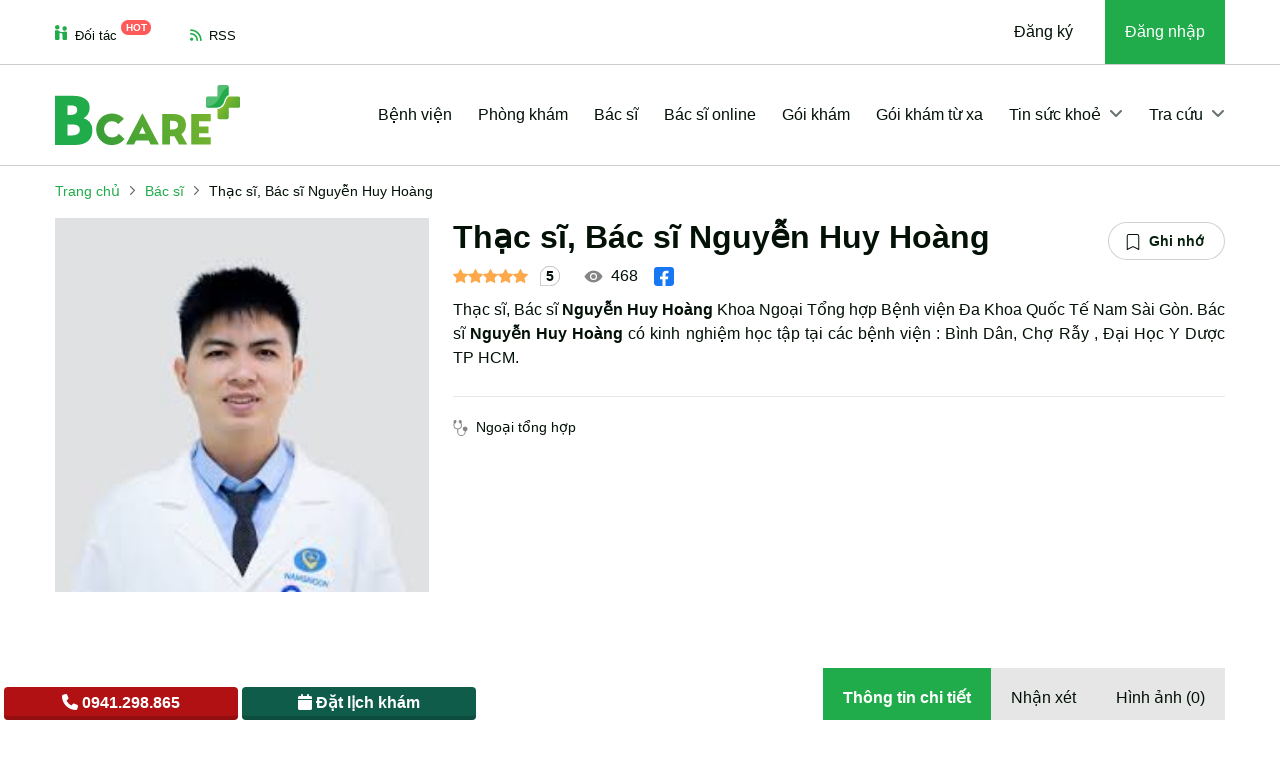

--- FILE ---
content_type: text/html; charset=UTF-8
request_url: https://bcare.vn/danh-sach/bac-si/nguyen-huy-hoang-2793/chi-tiet
body_size: 30350
content:
<!DOCTYPE html>
<html lang="vi">

<head><script>(function(w,i,g){w[g]=w[g]||[];if(typeof w[g].push=='function')w[g].push(i)})
(window,'GTM-TXGHTN8','google_tags_first_party');</script><script>(function(w,d,s,l){w[l]=w[l]||[];(function(){w[l].push(arguments);})('set', 'developer_id.dYzg1YT', true);
		w[l].push({'gtm.start':new Date().getTime(),event:'gtm.js'});var f=d.getElementsByTagName(s)[0],
		j=d.createElement(s);j.async=true;j.src='/ywfh/';
		f.parentNode.insertBefore(j,f);
		})(window,document,'script','dataLayer');</script>
    <meta http-equiv="Content-Type" content="text/html; charset=UTF-8">
    <title>Thạc sĩ, Bác sĩ Nguyễn Huy Hoàng - Ngoại tổng hợp - Đặt lịch khám</title>
    <meta name="viewport" content="width=device-width, initial-scale=1.0">
            <meta name="robots" content="index,follow,all" />
        <meta name="title" content="Thạc sĩ, Bác sĩ Nguyễn Huy Hoàng - Ngoại tổng hợp - Đặt lịch khám" />
    <meta name="description" content="Thạc sĩ, Bác sĩ Nguyễn Huy Hoàng Khoa Ngoại Tổng hợp Bệnh viện Đa Khoa Quốc Tế Nam Sài Gòn. Bác sĩ Nguyễn Huy..." />
    <meta name="keywords" content="đặt lịch khám bác sĩ Nguyễn Huy Hoàng, đặt lịch khám, Nguyễn Huy Hoàng, hỏi bác sĩ, bcare, Thạc sĩ, Bác sĩ Nguyễn Huy Hoàng" />
    <meta http-equiv="X-UA-Compatible" content="IE=edge">

    <meta name="_mg-domain-verification" content="6f585db57557528306eb2a4ee445ec0f" />

        <meta name="ci_csrf_token" content="" />
    <meta name="csrftokenname" content="ci_csrf_token" />
    <meta property="og:locale" content="vi" />
    <meta property="og:type" content="website" />
    <meta property="og:title" content="Thạc sĩ, Bác sĩ Nguyễn Huy Hoàng - Ngoại tổng hợp - Đặt lịch khám" />
    <meta property="og:description" content="Thạc sĩ, Bác sĩ Nguyễn Huy Hoàng Khoa Ngoại Tổng hợp Bệnh viện Đa Khoa Quốc Tế Nam Sài Gòn. Bác sĩ Nguyễn Huy..." />
        <meta property="og:url" content="https://bcare.vn/danh-sach/bac-si/nguyen-huy-hoang-2793/chi-tiet" />
    <meta property="og:site_name" content="BCare" />
    <meta property="og:image" content="https://cdn.bcare.vn/resize_560x292/2023/12/21/ths-bs-nguyen-huy-hoang_21122023141054.jpg" />

    <link rel="shortcut icon" href="/favicon.ico">

    <link rel="preconnect" href="//www.googletagmanager.com" />
    <link rel="dns-prefetch" href="//www.googletagmanager.com" />

    <meta http-equiv="content-language" content="vi">

    <link rel="manifest" href="/manifest.json">

    <link rel="canonical" href="https://bcare.vn/danh-sach/bac-si/nguyen-huy-hoang-2793/chi-tiet" />

    <!--[if lt IE 9]>
    <script src="https://oss.maxcdn.com/html5shiv/3.7.2/html5shiv.min.js"></script>
    <script src="https://oss.maxcdn.com/respond/1.4.2/respond.min.js"></script>
    <![endif]-->
        <link rel="preconnect" href="https://fonts.googleapis.com">
    <link rel="preconnect" href="https://fonts.gstatic.com" crossorigin>
        <style>
@charset "UTF-8";/*!* Bootstrap v5.3.2 (https://getbootstrap.com/)
* Copyright 2011-2023 The Bootstrap Authors
* Licensed under MIT (https://github.com/twbs/bootstrap/blob/main/LICENSE)*/:root,[data-bs-theme=light]{--bs-blue:#0d6efd;--bs-indigo:#6610f2;--bs-purple:#6f42c1;--bs-pink:#d63384;--bs-red:#dc3545;--bs-orange:#fd7e14;--bs-yellow:#ffc107;--bs-green:#198754;--bs-teal:#20c997;--bs-cyan:#0dcaf0;--bs-black:#000;--bs-white:#fff;--bs-gray:#6c757d;--bs-gray-dark:#343a40;--bs-gray-100:#f8f9fa;--bs-gray-200:#e9ecef;--bs-gray-300:#dee2e6;--bs-gray-400:#ced4da;--bs-gray-500:#adb5bd;--bs-gray-600:#6c757d;--bs-gray-700:#495057;--bs-gray-800:#343a40;--bs-gray-900:#212529;--bs-primary:#0d6efd;--bs-secondary:#6c757d;--bs-success:#198754;--bs-info:#0dcaf0;--bs-warning:#ffc107;--bs-danger:#dc3545;--bs-light:#f8f9fa;--bs-dark:#212529;--bs-primary-rgb:13,110,253;--bs-secondary-rgb:108,117,125;--bs-success-rgb:25,135,84;--bs-info-rgb:13,202,240;--bs-warning-rgb:255,193,7;--bs-danger-rgb:220,53,69;--bs-light-rgb:248,249,250;--bs-dark-rgb:33,37,41;--bs-primary-text-emphasis:#052c65;--bs-secondary-text-emphasis:#2b2f32;--bs-success-text-emphasis:#0a3622;--bs-info-text-emphasis:#055160;--bs-warning-text-emphasis:#664d03;--bs-danger-text-emphasis:#58151c;--bs-light-text-emphasis:#495057;--bs-dark-text-emphasis:#495057;--bs-primary-bg-subtle:#cfe2ff;--bs-secondary-bg-subtle:#e2e3e5;--bs-success-bg-subtle:#d1e7dd;--bs-info-bg-subtle:#cff4fc;--bs-warning-bg-subtle:#fff3cd;--bs-danger-bg-subtle:#f8d7da;--bs-light-bg-subtle:#fcfcfd;--bs-dark-bg-subtle:#ced4da;--bs-primary-border-subtle:#9ec5fe;--bs-secondary-border-subtle:#c4c8cb;--bs-success-border-subtle:#a3cfbb;--bs-info-border-subtle:#9eeaf9;--bs-warning-border-subtle:#ffe69c;--bs-danger-border-subtle:#f1aeb5;--bs-light-border-subtle:#e9ecef;--bs-dark-border-subtle:#adb5bd;--bs-white-rgb:255,255,255;--bs-black-rgb:0,0,0;--bs-font-sans-serif:system-ui,-apple-system,"Segoe UI",Roboto,"Helvetica Neue","Noto Sans","Liberation Sans",Arial,sans-serif,"Apple Color Emoji","Segoe UI Emoji","Segoe UI Symbol","Noto Color Emoji";--bs-font-monospace:SFMono-Regular,Menlo,Monaco,Consolas,"Liberation Mono","Courier New",monospace;--bs-gradient:linear-gradient(180deg, rgba(255, 255, 255, 0.15), rgba(255, 255, 255, 0));--bs-body-font-family:var(--bs-font-sans-serif);--bs-body-font-size:1rem;--bs-body-font-weight:400;--bs-body-line-height:1.5;--bs-body-color:#212529;--bs-body-color-rgb:33,37,41;--bs-body-bg:#fff;--bs-body-bg-rgb:255,255,255;--bs-emphasis-color:#000;--bs-emphasis-color-rgb:0,0,0;--bs-secondary-color:rgba(33, 37, 41, 0.75);--bs-secondary-color-rgb:33,37,41;--bs-secondary-bg:#e9ecef;--bs-secondary-bg-rgb:233,236,239;--bs-tertiary-color:rgba(33, 37, 41, 0.5);--bs-tertiary-color-rgb:33,37,41;--bs-tertiary-bg:#f8f9fa;--bs-tertiary-bg-rgb:248,249,250;--bs-heading-color:inherit;--bs-link-color:#0d6efd;--bs-link-color-rgb:13,110,253;--bs-link-decoration:underline;--bs-link-hover-color:#0a58ca;--bs-link-hover-color-rgb:10,88,202;--bs-code-color:#d63384;--bs-highlight-color:#212529;--bs-highlight-bg:#fff3cd;--bs-border-width:1px;--bs-border-style:solid;--bs-border-color:#dee2e6;--bs-border-color-translucent:rgba(0, 0, 0, 0.175);--bs-border-radius:0.375rem;--bs-border-radius-sm:0.25rem;--bs-border-radius-lg:0.5rem;--bs-border-radius-xl:1rem;--bs-border-radius-xxl:2rem;--bs-border-radius-2xl:var(--bs-border-radius-xxl);--bs-border-radius-pill:50rem;--bs-box-shadow:0 0.5rem 1rem rgba(0, 0, 0, 0.15);--bs-box-shadow-sm:0 0.125rem 0.25rem rgba(0, 0, 0, 0.075);--bs-box-shadow-lg:0 1rem 3rem rgba(0, 0, 0, 0.175);--bs-box-shadow-inset:inset 0 1px 2px rgba(0, 0, 0, 0.075);--bs-focus-ring-width:0.25rem;--bs-focus-ring-opacity:0.25;--bs-focus-ring-color:rgba(13, 110, 253, 0.25);--bs-form-valid-color:#198754;--bs-form-valid-border-color:#198754;--bs-form-invalid-color:#dc3545;--bs-form-invalid-border-color:#dc3545}[data-bs-theme=dark]{color-scheme:dark;--bs-body-color:#dee2e6;--bs-body-color-rgb:222,226,230;--bs-body-bg:#212529;--bs-body-bg-rgb:33,37,41;--bs-emphasis-color:#fff;--bs-emphasis-color-rgb:255,255,255;--bs-secondary-color:rgba(222, 226, 230, 0.75);--bs-secondary-color-rgb:222,226,230;--bs-secondary-bg:#343a40;--bs-secondary-bg-rgb:52,58,64;--bs-tertiary-color:rgba(222, 226, 230, 0.5);--bs-tertiary-color-rgb:222,226,230;--bs-tertiary-bg:#2b3035;--bs-tertiary-bg-rgb:43,48,53;--bs-primary-text-emphasis:#6ea8fe;--bs-secondary-text-emphasis:#a7acb1;--bs-success-text-emphasis:#75b798;--bs-info-text-emphasis:#6edff6;--bs-warning-text-emphasis:#ffda6a;--bs-danger-text-emphasis:#ea868f;--bs-light-text-emphasis:#f8f9fa;--bs-dark-text-emphasis:#dee2e6;--bs-primary-bg-subtle:#031633;--bs-secondary-bg-subtle:#161719;--bs-success-bg-subtle:#051b11;--bs-info-bg-subtle:#032830;--bs-warning-bg-subtle:#332701;--bs-danger-bg-subtle:#2c0b0e;--bs-light-bg-subtle:#343a40;--bs-dark-bg-subtle:#1a1d20;--bs-primary-border-subtle:#084298;--bs-secondary-border-subtle:#41464b;--bs-success-border-subtle:#0f5132;--bs-info-border-subtle:#087990;--bs-warning-border-subtle:#997404;--bs-danger-border-subtle:#842029;--bs-light-border-subtle:#495057;--bs-dark-border-subtle:#343a40;--bs-heading-color:inherit;--bs-link-color:#6ea8fe;--bs-link-hover-color:#8bb9fe;--bs-link-color-rgb:110,168,254;--bs-link-hover-color-rgb:139,185,254;--bs-code-color:#e685b5;--bs-highlight-color:#dee2e6;--bs-highlight-bg:#664d03;--bs-border-color:#495057;--bs-border-color-translucent:rgba(255, 255, 255, 0.15);--bs-form-valid-color:#75b798;--bs-form-valid-border-color:#75b798;--bs-form-invalid-color:#ea868f;--bs-form-invalid-border-color:#ea868f}*,::after,::before{box-sizing:border-box}@media (prefers-reduced-motion:no-preference){:root{scroll-behavior:smooth}}body{margin:0;font-family:var(--bs-body-font-family);font-size:var(--bs-body-font-size);font-weight:var(--bs-body-font-weight);line-height:var(--bs-body-line-height);color:var(--bs-body-color);text-align:var(--bs-body-text-align);background-color:var(--bs-body-bg);-webkit-text-size-adjust:100%;-webkit-tap-highlight-color:transparent}.h1,.h2,.h3,.h4,.h5,.h6,h1,h2,h3,h4,h5,h6{margin-top:0;margin-bottom:.5rem;font-weight:500;line-height:1.2;color:var(--bs-heading-color)}.h1,h1{font-size:calc(1.375rem + 1.5vw)}@media (min-width:1200px){.h1,h1{font-size:2.5rem}}.h2,h2{font-size:calc(1.325rem + .9vw)}@media (min-width:1200px){.h2,h2{font-size:2rem}}.h3,h3{font-size:calc(1.3rem + .6vw)}@media (min-width:1200px){.h3,h3{font-size:1.75rem}}.h4,h4{font-size:calc(1.275rem + .3vw)}@media (min-width:1200px){.h4,h4{font-size:1.5rem}}.h5,h5{font-size:1.25rem}.h6,h6{font-size:1rem}p{margin-top:0;margin-bottom:1rem}address{margin-bottom:1rem;font-style:normal;line-height:inherit}ol,ul{padding-left:2rem}ol,ul{margin-top:0;margin-bottom:1rem}ol ol,ol ul,ul ol,ul ul{margin-bottom:0}b{font-weight:bolder}a{color:rgba(var(--bs-link-color-rgb),var(--bs-link-opacity,1));text-decoration:underline}a:hover{--bs-link-color-rgb:var(--bs-link-hover-color-rgb)}a:not([href]):not([class]),a:not([href]):not([class]):hover{color:inherit;text-decoration:none}img,svg{vertical-align:middle}th{text-align:inherit;text-align:-webkit-match-parent}th,tr{border-color:inherit;border-style:solid;border-width:0}label{display:inline-block}button{border-radius:0}button:focus:not(:focus-visible){outline:0}button{margin:0;font-family:inherit;font-size:inherit;line-height:inherit}button{text-transform:none}[role=button]{cursor:pointer}[list]:not([type=date]):not([type=datetime-local]):not([type=month]):not([type=week]):not([type=time])::-webkit-calendar-picker-indicator{display:none!important}[type=button],[type=reset],[type=submit],button{-webkit-appearance:button}[type=button]:not(:disabled),[type=reset]:not(:disabled),[type=submit]:not(:disabled),button:not(:disabled){cursor:pointer}::-moz-focus-inner{padding:0;border-style:none}::-webkit-datetime-edit-day-field,::-webkit-datetime-edit-fields-wrapper,::-webkit-datetime-edit-hour-field,::-webkit-datetime-edit-minute,::-webkit-datetime-edit-month-field,::-webkit-datetime-edit-text,::-webkit-datetime-edit-year-field{padding:0}::-webkit-inner-spin-button{height:auto}[type=search]{-webkit-appearance:textfield;outline-offset:-2px}::-webkit-search-decoration{-webkit-appearance:none}::-webkit-color-swatch-wrapper{padding:0}::-webkit-file-upload-button{font:inherit;-webkit-appearance:button}::file-selector-button{font:inherit;-webkit-appearance:button}summary{display:list-item;cursor:pointer}[hidden]{display:none!important}.display-1{font-size:calc(1.625rem + 4.5vw);font-weight:300;line-height:1.2}@media (min-width:1200px){.display-1{font-size:5rem}}.display-2{font-size:calc(1.575rem + 3.9vw);font-weight:300;line-height:1.2}@media (min-width:1200px){.display-2{font-size:4.5rem}}.display-3{font-size:calc(1.525rem + 3.3vw);font-weight:300;line-height:1.2}@media (min-width:1200px){.display-3{font-size:4rem}}.display-4{font-size:calc(1.475rem + 2.7vw);font-weight:300;line-height:1.2}@media (min-width:1200px){.display-4{font-size:3.5rem}}.display-5{font-size:calc(1.425rem + 2.1vw);font-weight:300;line-height:1.2}@media (min-width:1200px){.display-5{font-size:3rem}}.display-6{font-size:calc(1.375rem + 1.5vw);font-weight:300;line-height:1.2}@media (min-width:1200px){.display-6{font-size:2.5rem}}.list-unstyled{padding-left:0;list-style:none}.list-inline{padding-left:0;list-style:none}.list-inline-item{display:inline-block}.list-inline-item:not(:last-child){margin-right:.5rem}.container,.container-lg,.container-md,.container-sm,.container-xl{--bs-gutter-x:1.5rem;--bs-gutter-y:0;width:100%;padding-right:calc(var(--bs-gutter-x) * .5);padding-left:calc(var(--bs-gutter-x) * .5);margin-right:auto;margin-left:auto}@media (min-width:576px){.container,.container-sm{max-width:540px}}@media (min-width:768px){.container,.container-md,.container-sm{max-width:720px}}@media (min-width:992px){.container,.container-lg,.container-md,.container-sm{max-width:960px}}@media (min-width:1200px){.container,.container-lg,.container-md,.container-sm,.container-xl{max-width:1140px}}@media (min-width:1400px){.container,.container-lg,.container-md,.container-sm,.container-xl{max-width:1320px}}:root{--bs-breakpoint-xs:0;--bs-breakpoint-sm:576px;--bs-breakpoint-md:768px;--bs-breakpoint-lg:992px;--bs-breakpoint-xl:1200px;--bs-breakpoint-xxl:1400px}.row{--bs-gutter-x:1.5rem;--bs-gutter-y:0;display:flex;flex-wrap:wrap;margin-top:calc(-1 * var(--bs-gutter-y));margin-right:calc(-.5 * var(--bs-gutter-x));margin-left:calc(-.5 * var(--bs-gutter-x))}.row>*{flex-shrink:0;width:100%;max-width:100%;padding-right:calc(var(--bs-gutter-x) * .5);padding-left:calc(var(--bs-gutter-x) * .5);margin-top:var(--bs-gutter-y)}.col{flex:1 0 0%}.col-auto{flex:0 0 auto;width:auto}.col-1{flex:0 0 auto;width:8.33333333%}.col-2{flex:0 0 auto;width:16.66666667%}.col-3{flex:0 0 auto;width:25%}.col-4{flex:0 0 auto;width:33.33333333%}.col-5{flex:0 0 auto;width:41.66666667%}.col-6{flex:0 0 auto;width:50%}.col-7{flex:0 0 auto;width:58.33333333%}.col-8{flex:0 0 auto;width:66.66666667%}.col-9{flex:0 0 auto;width:75%}.col-10{flex:0 0 auto;width:83.33333333%}.col-11{flex:0 0 auto;width:91.66666667%}.col-12{flex:0 0 auto;width:100%}.g-0,.gx-0{--bs-gutter-x:0}.g-0{--bs-gutter-y:0}.g-1,.gx-1{--bs-gutter-x:0.25rem}.g-1{--bs-gutter-y:0.25rem}.g-2,.gx-2{--bs-gutter-x:0.5rem}.g-2{--bs-gutter-y:0.5rem}.g-3,.gx-3{--bs-gutter-x:1rem}.g-3{--bs-gutter-y:1rem}.g-4,.gx-4{--bs-gutter-x:1.5rem}.g-4{--bs-gutter-y:1.5rem}.g-5,.gx-5{--bs-gutter-x:3rem}.g-5{--bs-gutter-y:3rem}@media (min-width:576px){.col-sm{flex:1 0 0%}.col-sm-auto{flex:0 0 auto;width:auto}.col-sm-1{flex:0 0 auto;width:8.33333333%}.col-sm-2{flex:0 0 auto;width:16.66666667%}.col-sm-3{flex:0 0 auto;width:25%}.col-sm-4{flex:0 0 auto;width:33.33333333%}.col-sm-5{flex:0 0 auto;width:41.66666667%}.col-sm-6{flex:0 0 auto;width:50%}.col-sm-7{flex:0 0 auto;width:58.33333333%}.col-sm-8{flex:0 0 auto;width:66.66666667%}.col-sm-9{flex:0 0 auto;width:75%}.col-sm-10{flex:0 0 auto;width:83.33333333%}.col-sm-11{flex:0 0 auto;width:91.66666667%}.col-sm-12{flex:0 0 auto;width:100%}.g-sm-0,.gx-sm-0{--bs-gutter-x:0}.g-sm-0{--bs-gutter-y:0}.g-sm-1,.gx-sm-1{--bs-gutter-x:0.25rem}.g-sm-1{--bs-gutter-y:0.25rem}.g-sm-2,.gx-sm-2{--bs-gutter-x:0.5rem}.g-sm-2{--bs-gutter-y:0.5rem}.g-sm-3,.gx-sm-3{--bs-gutter-x:1rem}.g-sm-3{--bs-gutter-y:1rem}.g-sm-4,.gx-sm-4{--bs-gutter-x:1.5rem}.g-sm-4{--bs-gutter-y:1.5rem}.g-sm-5,.gx-sm-5{--bs-gutter-x:3rem}.g-sm-5{--bs-gutter-y:3rem}}@media (min-width:768px){.col-md{flex:1 0 0%}.col-md-auto{flex:0 0 auto;width:auto}.col-md-1{flex:0 0 auto;width:8.33333333%}.col-md-2{flex:0 0 auto;width:16.66666667%}.col-md-3{flex:0 0 auto;width:25%}.col-md-4{flex:0 0 auto;width:33.33333333%}.col-md-5{flex:0 0 auto;width:41.66666667%}.col-md-6{flex:0 0 auto;width:50%}.col-md-7{flex:0 0 auto;width:58.33333333%}.col-md-8{flex:0 0 auto;width:66.66666667%}.col-md-9{flex:0 0 auto;width:75%}.col-md-10{flex:0 0 auto;width:83.33333333%}.col-md-11{flex:0 0 auto;width:91.66666667%}.col-md-12{flex:0 0 auto;width:100%}.g-md-0,.gx-md-0{--bs-gutter-x:0}.g-md-0{--bs-gutter-y:0}.g-md-1,.gx-md-1{--bs-gutter-x:0.25rem}.g-md-1{--bs-gutter-y:0.25rem}.g-md-2,.gx-md-2{--bs-gutter-x:0.5rem}.g-md-2{--bs-gutter-y:0.5rem}.g-md-3,.gx-md-3{--bs-gutter-x:1rem}.g-md-3{--bs-gutter-y:1rem}.g-md-4,.gx-md-4{--bs-gutter-x:1.5rem}.g-md-4{--bs-gutter-y:1.5rem}.g-md-5,.gx-md-5{--bs-gutter-x:3rem}.g-md-5{--bs-gutter-y:3rem}}@media (min-width:992px){.col-lg{flex:1 0 0%}.col-lg-auto{flex:0 0 auto;width:auto}.col-lg-1{flex:0 0 auto;width:8.33333333%}.col-lg-2{flex:0 0 auto;width:16.66666667%}.col-lg-3{flex:0 0 auto;width:25%}.col-lg-4{flex:0 0 auto;width:33.33333333%}.col-lg-5{flex:0 0 auto;width:41.66666667%}.col-lg-6{flex:0 0 auto;width:50%}.col-lg-7{flex:0 0 auto;width:58.33333333%}.col-lg-8{flex:0 0 auto;width:66.66666667%}.col-lg-9{flex:0 0 auto;width:75%}.col-lg-10{flex:0 0 auto;width:83.33333333%}.col-lg-11{flex:0 0 auto;width:91.66666667%}.col-lg-12{flex:0 0 auto;width:100%}.g-lg-0,.gx-lg-0{--bs-gutter-x:0}.g-lg-0{--bs-gutter-y:0}.g-lg-1,.gx-lg-1{--bs-gutter-x:0.25rem}.g-lg-1{--bs-gutter-y:0.25rem}.g-lg-2,.gx-lg-2{--bs-gutter-x:0.5rem}.g-lg-2{--bs-gutter-y:0.5rem}.g-lg-3,.gx-lg-3{--bs-gutter-x:1rem}.g-lg-3{--bs-gutter-y:1rem}.g-lg-4,.gx-lg-4{--bs-gutter-x:1.5rem}.g-lg-4{--bs-gutter-y:1.5rem}.g-lg-5,.gx-lg-5{--bs-gutter-x:3rem}.g-lg-5{--bs-gutter-y:3rem}}@media (min-width:1200px){.col-xl{flex:1 0 0%}.col-xl-auto{flex:0 0 auto;width:auto}.col-xl-1{flex:0 0 auto;width:8.33333333%}.col-xl-2{flex:0 0 auto;width:16.66666667%}.col-xl-3{flex:0 0 auto;width:25%}.col-xl-4{flex:0 0 auto;width:33.33333333%}.col-xl-5{flex:0 0 auto;width:41.66666667%}.col-xl-6{flex:0 0 auto;width:50%}.col-xl-7{flex:0 0 auto;width:58.33333333%}.col-xl-8{flex:0 0 auto;width:66.66666667%}.col-xl-9{flex:0 0 auto;width:75%}.col-xl-10{flex:0 0 auto;width:83.33333333%}.col-xl-11{flex:0 0 auto;width:91.66666667%}.col-xl-12{flex:0 0 auto;width:100%}.g-xl-0,.gx-xl-0{--bs-gutter-x:0}.g-xl-0{--bs-gutter-y:0}.g-xl-1,.gx-xl-1{--bs-gutter-x:0.25rem}.g-xl-1{--bs-gutter-y:0.25rem}.g-xl-2,.gx-xl-2{--bs-gutter-x:0.5rem}.g-xl-2{--bs-gutter-y:0.5rem}.g-xl-3,.gx-xl-3{--bs-gutter-x:1rem}.g-xl-3{--bs-gutter-y:1rem}.g-xl-4,.gx-xl-4{--bs-gutter-x:1.5rem}.g-xl-4{--bs-gutter-y:1.5rem}.g-xl-5,.gx-xl-5{--bs-gutter-x:3rem}.g-xl-5{--bs-gutter-y:3rem}}.btn{--bs-btn-padding-x:0.75rem;--bs-btn-padding-y:0.375rem;--bs-btn-font-size:1rem;--bs-btn-font-weight:400;--bs-btn-line-height:1.5;--bs-btn-color:var(--bs-body-color);--bs-btn-bg:transparent;--bs-btn-border-width:var(--bs-border-width);--bs-btn-border-color:transparent;--bs-btn-border-radius:var(--bs-border-radius);--bs-btn-hover-border-color:transparent;--bs-btn-box-shadow:inset 0 1px 0 rgba(255, 255, 255, 0.15),0 1px 1px rgba(0, 0, 0, 0.075);--bs-btn-disabled-opacity:0.65;--bs-btn-focus-box-shadow:0 0 0 0.25rem rgba(var(--bs-btn-focus-shadow-rgb), .5);display:inline-block;padding:var(--bs-btn-padding-y) var(--bs-btn-padding-x);font-family:var(--bs-btn-font-family);font-size:var(--bs-btn-font-size);font-weight:var(--bs-btn-font-weight);line-height:var(--bs-btn-line-height);color:var(--bs-btn-color);text-align:center;text-decoration:none;vertical-align:middle;cursor:pointer;-webkit-user-select:none;-moz-user-select:none;user-select:none;border:var(--bs-btn-border-width) solid var(--bs-btn-border-color);border-radius:var(--bs-btn-border-radius);background-color:var(--bs-btn-bg);transition:color .15s ease-in-out,background-color .15s ease-in-out,border-color .15s ease-in-out,box-shadow .15s ease-in-out}@media (prefers-reduced-motion:reduce){.btn{transition:none}}.btn:hover{color:var(--bs-btn-hover-color);background-color:var(--bs-btn-hover-bg);border-color:var(--bs-btn-hover-border-color)}.btn:focus-visible{color:var(--bs-btn-hover-color);background-color:var(--bs-btn-hover-bg);border-color:var(--bs-btn-hover-border-color);outline:0;box-shadow:var(--bs-btn-focus-box-shadow)}.btn.active,.btn.show,.btn:first-child:active,:not(.btn-check)+.btn:active{color:var(--bs-btn-active-color);background-color:var(--bs-btn-active-bg);border-color:var(--bs-btn-active-border-color)}.btn.active:focus-visible,.btn.show:focus-visible,.btn:first-child:active:focus-visible,:not(.btn-check)+.btn:active:focus-visible{box-shadow:var(--bs-btn-focus-box-shadow)}.btn:disabled{color:var(--bs-btn-disabled-color);pointer-events:none;background-color:var(--bs-btn-disabled-bg);border-color:var(--bs-btn-disabled-border-color);opacity:var(--bs-btn-disabled-opacity)}.btn-info{--bs-btn-color:#000;--bs-btn-bg:#0dcaf0;--bs-btn-border-color:#0dcaf0;--bs-btn-hover-color:#000;--bs-btn-hover-bg:#31d2f2;--bs-btn-hover-border-color:#25cff2;--bs-btn-focus-shadow-rgb:11,172,204;--bs-btn-active-color:#000;--bs-btn-active-bg:#3dd5f3;--bs-btn-active-border-color:#25cff2;--bs-btn-active-shadow:inset 0 3px 5px rgba(0, 0, 0, 0.125);--bs-btn-disabled-color:#000;--bs-btn-disabled-bg:#0dcaf0;--bs-btn-disabled-border-color:#0dcaf0}.btn-link{--bs-btn-font-weight:400;--bs-btn-color:var(--bs-link-color);--bs-btn-bg:transparent;--bs-btn-border-color:transparent;--bs-btn-hover-color:var(--bs-link-hover-color);--bs-btn-hover-border-color:transparent;--bs-btn-active-color:var(--bs-link-hover-color);--bs-btn-active-border-color:transparent;--bs-btn-disabled-color:#6c757d;--bs-btn-disabled-border-color:transparent;--bs-btn-box-shadow:0 0 0 #000;--bs-btn-focus-shadow-rgb:49,132,253;text-decoration:underline}.btn-link:focus-visible{color:var(--bs-btn-color)}.btn-link:hover{color:var(--bs-btn-hover-color)}.btn-group-lg>.btn,.btn-lg{--bs-btn-padding-y:0.5rem;--bs-btn-padding-x:1rem;--bs-btn-font-size:1.25rem;--bs-btn-border-radius:var(--bs-border-radius-lg)}.btn-group-sm>.btn,.btn-sm{--bs-btn-padding-y:0.25rem;--bs-btn-padding-x:0.5rem;--bs-btn-font-size:0.875rem;--bs-btn-border-radius:var(--bs-border-radius-sm)}.collapse:not(.show){display:none}.dropdown,.dropdown-center{position:relative}.dropdown-toggle{white-space:nowrap}.dropdown-toggle::after{display:inline-block;margin-left:.255em;vertical-align:.255em;content:"";border-top:.3em solid;border-right:.3em solid transparent;border-bottom:0;border-left:.3em solid transparent}.dropdown-toggle:empty::after{margin-left:0}.dropdown-menu{--bs-dropdown-zindex:1000;--bs-dropdown-min-width:10rem;--bs-dropdown-padding-x:0;--bs-dropdown-padding-y:0.5rem;--bs-dropdown-spacer:0.125rem;--bs-dropdown-font-size:1rem;--bs-dropdown-color:var(--bs-body-color);--bs-dropdown-bg:var(--bs-body-bg);--bs-dropdown-border-color:var(--bs-border-color-translucent);--bs-dropdown-border-radius:var(--bs-border-radius);--bs-dropdown-border-width:var(--bs-border-width);--bs-dropdown-inner-border-radius:calc(var(--bs-border-radius) - var(--bs-border-width));--bs-dropdown-divider-bg:var(--bs-border-color-translucent);--bs-dropdown-divider-margin-y:0.5rem;--bs-dropdown-box-shadow:var(--bs-box-shadow);--bs-dropdown-link-color:var(--bs-body-color);--bs-dropdown-link-hover-color:var(--bs-body-color);--bs-dropdown-link-hover-bg:var(--bs-tertiary-bg);--bs-dropdown-link-active-color:#fff;--bs-dropdown-link-active-bg:#0d6efd;--bs-dropdown-link-disabled-color:var(--bs-tertiary-color);--bs-dropdown-item-padding-x:1rem;--bs-dropdown-item-padding-y:0.25rem;--bs-dropdown-header-color:#6c757d;--bs-dropdown-header-padding-x:1rem;--bs-dropdown-header-padding-y:0.5rem;position:absolute;z-index:var(--bs-dropdown-zindex);display:none;min-width:var(--bs-dropdown-min-width);padding:var(--bs-dropdown-padding-y) var(--bs-dropdown-padding-x);margin:0;font-size:var(--bs-dropdown-font-size);color:var(--bs-dropdown-color);text-align:left;list-style:none;background-color:var(--bs-dropdown-bg);background-clip:padding-box;border:var(--bs-dropdown-border-width) solid var(--bs-dropdown-border-color);border-radius:var(--bs-dropdown-border-radius)}.dropdown-menu[data-bs-popper]{top:100%;left:0;margin-top:var(--bs-dropdown-spacer)}.dropdown-menu-end{--bs-position:end}.dropdown-menu-end[data-bs-popper]{right:0;left:auto}@media (min-width:576px){.dropdown-menu-sm-end{--bs-position:end}.dropdown-menu-sm-end[data-bs-popper]{right:0;left:auto}}@media (min-width:768px){.dropdown-menu-md-end{--bs-position:end}.dropdown-menu-md-end[data-bs-popper]{right:0;left:auto}}@media (min-width:992px){.dropdown-menu-lg-end{--bs-position:end}.dropdown-menu-lg-end[data-bs-popper]{right:0;left:auto}}@media (min-width:1200px){.dropdown-menu-xl-end{--bs-position:end}.dropdown-menu-xl-end[data-bs-popper]{right:0;left:auto}}.dropdown-item{display:block;width:100%;padding:var(--bs-dropdown-item-padding-y) var(--bs-dropdown-item-padding-x);clear:both;font-weight:400;color:var(--bs-dropdown-link-color);text-align:inherit;text-decoration:none;white-space:nowrap;background-color:transparent;border:0;border-radius:var(--bs-dropdown-item-border-radius,0)}.dropdown-item:focus,.dropdown-item:hover{color:var(--bs-dropdown-link-hover-color);background-color:var(--bs-dropdown-link-hover-bg)}.dropdown-item.active,.dropdown-item:active{color:var(--bs-dropdown-link-active-color);text-decoration:none;background-color:var(--bs-dropdown-link-active-bg)}.dropdown-item:disabled{color:var(--bs-dropdown-link-disabled-color);pointer-events:none;background-color:transparent}.dropdown-menu.show{display:block}.dropdown-header{display:block;padding:var(--bs-dropdown-header-padding-y) var(--bs-dropdown-header-padding-x);margin-bottom:0;font-size:.875rem;color:var(--bs-dropdown-header-color);white-space:nowrap}.dropdown-item-text{display:block;padding:var(--bs-dropdown-item-padding-y) var(--bs-dropdown-item-padding-x);color:var(--bs-dropdown-link-color)}.btn-group{position:relative;display:inline-flex;vertical-align:middle}.btn-group>.btn{position:relative;flex:1 1 auto}.btn-group>.btn.active,.btn-group>.btn:active,.btn-group>.btn:focus,.btn-group>.btn:hover{z-index:1}.btn-group{border-radius:var(--bs-border-radius)}.btn-group>.btn-group:not(:first-child),.btn-group>:not(.btn-check:first-child)+.btn{margin-left:calc(var(--bs-border-width) * -1)}.btn-group>.btn-group:not(:last-child)>.btn,.btn-group>.btn:not(:last-child):not(.dropdown-toggle){border-top-right-radius:0;border-bottom-right-radius:0}.btn-group>.btn-group:not(:first-child)>.btn,.btn-group>.btn:nth-child(n+3),.btn-group>:not(.btn-check)+.btn{border-top-left-radius:0;border-bottom-left-radius:0}.nav{--bs-nav-link-padding-x:1rem;--bs-nav-link-padding-y:0.5rem;--bs-nav-link-color:var(--bs-link-color);--bs-nav-link-hover-color:var(--bs-link-hover-color);--bs-nav-link-disabled-color:var(--bs-secondary-color);display:flex;flex-wrap:wrap;padding-left:0;margin-bottom:0;list-style:none}.nav-link{display:block;padding:var(--bs-nav-link-padding-y) var(--bs-nav-link-padding-x);font-size:var(--bs-nav-link-font-size);font-weight:var(--bs-nav-link-font-weight);color:var(--bs-nav-link-color);text-decoration:none;background:0 0;border:0;transition:color .15s ease-in-out,background-color .15s ease-in-out,border-color .15s ease-in-out}@media (prefers-reduced-motion:reduce){.nav-link{transition:none}}.nav-link:focus,.nav-link:hover{color:var(--bs-nav-link-hover-color)}.nav-link:focus-visible{outline:0;box-shadow:0 0 0 .25rem rgba(13,110,253,.25)}.nav-link:disabled{color:var(--bs-nav-link-disabled-color);pointer-events:none;cursor:default}.nav-tabs{--bs-nav-tabs-border-width:var(--bs-border-width);--bs-nav-tabs-border-color:var(--bs-border-color);--bs-nav-tabs-border-radius:var(--bs-border-radius);--bs-nav-tabs-link-hover-border-color:var(--bs-secondary-bg) var(--bs-secondary-bg) var(--bs-border-color);--bs-nav-tabs-link-active-color:var(--bs-emphasis-color);--bs-nav-tabs-link-active-bg:var(--bs-body-bg);--bs-nav-tabs-link-active-border-color:var(--bs-border-color) var(--bs-border-color) var(--bs-body-bg);border-bottom:var(--bs-nav-tabs-border-width) solid var(--bs-nav-tabs-border-color)}.nav-tabs .nav-link{margin-bottom:calc(-1 * var(--bs-nav-tabs-border-width));border:var(--bs-nav-tabs-border-width) solid transparent;border-top-left-radius:var(--bs-nav-tabs-border-radius);border-top-right-radius:var(--bs-nav-tabs-border-radius)}.nav-tabs .nav-link:focus,.nav-tabs .nav-link:hover{isolation:isolate;border-color:var(--bs-nav-tabs-link-hover-border-color)}.nav-tabs .nav-item.show .nav-link,.nav-tabs .nav-link.active{color:var(--bs-nav-tabs-link-active-color);background-color:var(--bs-nav-tabs-link-active-bg);border-color:var(--bs-nav-tabs-link-active-border-color)}.nav-tabs .dropdown-menu{margin-top:calc(-1 * var(--bs-nav-tabs-border-width));border-top-left-radius:0;border-top-right-radius:0}.nav-fill .nav-item,.nav-fill>.nav-link{flex:1 1 auto;text-align:center}.nav-fill .nav-item .nav-link{width:100%}.tab-content>.active{display:block}.navbar{--bs-navbar-padding-x:0;--bs-navbar-padding-y:0.5rem;--bs-navbar-color:rgba(var(--bs-emphasis-color-rgb), 0.65);--bs-navbar-hover-color:rgba(var(--bs-emphasis-color-rgb), 0.8);--bs-navbar-disabled-color:rgba(var(--bs-emphasis-color-rgb), 0.3);--bs-navbar-active-color:rgba(var(--bs-emphasis-color-rgb), 1);--bs-navbar-brand-padding-y:0.3125rem;--bs-navbar-brand-margin-end:1rem;--bs-navbar-brand-font-size:1.25rem;--bs-navbar-brand-color:rgba(var(--bs-emphasis-color-rgb), 1);--bs-navbar-brand-hover-color:rgba(var(--bs-emphasis-color-rgb), 1);--bs-navbar-nav-link-padding-x:0.5rem;--bs-navbar-toggler-padding-y:0.25rem;--bs-navbar-toggler-padding-x:0.75rem;--bs-navbar-toggler-font-size:1.25rem;--bs-navbar-toggler-icon-bg:url("data:image/svg+xml,%3csvg xmlns='http://www.w3.org/2000/svg' viewBox='0 0 30 30'%3e%3cpath stroke='rgba%2833, 37, 41, 0.75%29' stroke-linecap='round' stroke-miterlimit='10' stroke-width='2' d='M4 7h22M4 15h22M4 23h22'/%3e%3c/svg%3e");--bs-navbar-toggler-border-color:rgba(var(--bs-emphasis-color-rgb), 0.15);--bs-navbar-toggler-border-radius:var(--bs-border-radius);--bs-navbar-toggler-focus-width:0.25rem;--bs-navbar-toggler-transition:box-shadow 0.15s ease-in-out;position:relative;display:flex;flex-wrap:wrap;align-items:center;justify-content:space-between;padding:var(--bs-navbar-padding-y) var(--bs-navbar-padding-x)}.navbar>.container,.navbar>.container-lg,.navbar>.container-md,.navbar>.container-sm,.navbar>.container-xl{display:flex;flex-wrap:inherit;align-items:center;justify-content:space-between}.navbar-brand{padding-top:var(--bs-navbar-brand-padding-y);padding-bottom:var(--bs-navbar-brand-padding-y);margin-right:var(--bs-navbar-brand-margin-end);font-size:var(--bs-navbar-brand-font-size);color:var(--bs-navbar-brand-color);text-decoration:none;white-space:nowrap}.navbar-brand:focus,.navbar-brand:hover{color:var(--bs-navbar-brand-hover-color)}.navbar-nav{--bs-nav-link-padding-x:0;--bs-nav-link-padding-y:0.5rem;--bs-nav-link-color:var(--bs-navbar-color);--bs-nav-link-hover-color:var(--bs-navbar-hover-color);--bs-nav-link-disabled-color:var(--bs-navbar-disabled-color);display:flex;flex-direction:column;padding-left:0;margin-bottom:0;list-style:none}.navbar-nav .nav-link.active,.navbar-nav .nav-link.show{color:var(--bs-navbar-active-color)}.navbar-nav .dropdown-menu{position:static}.navbar-text{padding-top:.5rem;padding-bottom:.5rem;color:var(--bs-navbar-color)}.navbar-text a,.navbar-text a:focus,.navbar-text a:hover{color:var(--bs-navbar-active-color)}.navbar-collapse{flex-basis:100%;flex-grow:1;align-items:center}.navbar-toggler{padding:var(--bs-navbar-toggler-padding-y) var(--bs-navbar-toggler-padding-x);font-size:var(--bs-navbar-toggler-font-size);line-height:1;color:var(--bs-navbar-color);background-color:transparent;border:var(--bs-border-width) solid var(--bs-navbar-toggler-border-color);border-radius:var(--bs-navbar-toggler-border-radius);transition:var(--bs-navbar-toggler-transition)}@media (prefers-reduced-motion:reduce){.navbar-toggler{transition:none}}.navbar-toggler:hover{text-decoration:none}.navbar-toggler:focus{text-decoration:none;outline:0;box-shadow:0 0 0 var(--bs-navbar-toggler-focus-width)}.navbar-toggler-icon{display:inline-block;width:1.5em;height:1.5em;vertical-align:middle;background-image:var(--bs-navbar-toggler-icon-bg);background-repeat:no-repeat;background-position:center;background-size:100%}@media (min-width:576px){.navbar-expand-sm{flex-wrap:nowrap;justify-content:flex-start}.navbar-expand-sm .navbar-nav{flex-direction:row}.navbar-expand-sm .navbar-nav .dropdown-menu{position:absolute}.navbar-expand-sm .navbar-nav .nav-link{padding-right:var(--bs-navbar-nav-link-padding-x);padding-left:var(--bs-navbar-nav-link-padding-x)}.navbar-expand-sm .navbar-collapse{display:flex!important;flex-basis:auto}.navbar-expand-sm .navbar-toggler{display:none}}@media (min-width:768px){.navbar-expand-md{flex-wrap:nowrap;justify-content:flex-start}.navbar-expand-md .navbar-nav{flex-direction:row}.navbar-expand-md .navbar-nav .dropdown-menu{position:absolute}.navbar-expand-md .navbar-nav .nav-link{padding-right:var(--bs-navbar-nav-link-padding-x);padding-left:var(--bs-navbar-nav-link-padding-x)}.navbar-expand-md .navbar-collapse{display:flex!important;flex-basis:auto}.navbar-expand-md .navbar-toggler{display:none}}@media (min-width:992px){.navbar-expand-lg{flex-wrap:nowrap;justify-content:flex-start}.navbar-expand-lg .navbar-nav{flex-direction:row}.navbar-expand-lg .navbar-nav .dropdown-menu{position:absolute}.navbar-expand-lg .navbar-nav .nav-link{padding-right:var(--bs-navbar-nav-link-padding-x);padding-left:var(--bs-navbar-nav-link-padding-x)}.navbar-expand-lg .navbar-collapse{display:flex!important;flex-basis:auto}.navbar-expand-lg .navbar-toggler{display:none}}@media (min-width:1200px){.navbar-expand-xl{flex-wrap:nowrap;justify-content:flex-start}.navbar-expand-xl .navbar-nav{flex-direction:row}.navbar-expand-xl .navbar-nav .dropdown-menu{position:absolute}.navbar-expand-xl .navbar-nav .nav-link{padding-right:var(--bs-navbar-nav-link-padding-x);padding-left:var(--bs-navbar-nav-link-padding-x)}.navbar-expand-xl .navbar-collapse{display:flex!important;flex-basis:auto}.navbar-expand-xl .navbar-toggler{display:none}}.navbar-expand{flex-wrap:nowrap;justify-content:flex-start}.navbar-expand .navbar-nav{flex-direction:row}.navbar-expand .navbar-nav .dropdown-menu{position:absolute}.navbar-expand .navbar-nav .nav-link{padding-right:var(--bs-navbar-nav-link-padding-x);padding-left:var(--bs-navbar-nav-link-padding-x)}.navbar-expand .navbar-collapse{display:flex!important;flex-basis:auto}.navbar-expand .navbar-toggler{display:none}.navbar[data-bs-theme=dark]{--bs-navbar-color:rgba(255, 255, 255, 0.55);--bs-navbar-hover-color:rgba(255, 255, 255, 0.75);--bs-navbar-disabled-color:rgba(255, 255, 255, 0.25);--bs-navbar-active-color:#fff;--bs-navbar-brand-color:#fff;--bs-navbar-brand-hover-color:#fff;--bs-navbar-toggler-border-color:rgba(255, 255, 255, 0.1);--bs-navbar-toggler-icon-bg:url("data:image/svg+xml,%3csvg xmlns='http://www.w3.org/2000/svg' viewBox='0 0 30 30'%3e%3cpath stroke='rgba%28255, 255, 255, 0.55%29' stroke-linecap='round' stroke-miterlimit='10' stroke-width='2' d='M4 7h22M4 15h22M4 23h22'/%3e%3c/svg%3e")}[data-bs-theme=dark] .navbar-toggler-icon{--bs-navbar-toggler-icon-bg:url("data:image/svg+xml,%3csvg xmlns='http://www.w3.org/2000/svg' viewBox='0 0 30 30'%3e%3cpath stroke='rgba%28255, 255, 255, 0.55%29' stroke-linecap='round' stroke-miterlimit='10' stroke-width='2' d='M4 7h22M4 15h22M4 23h22'/%3e%3c/svg%3e")}.breadcrumb{--bs-breadcrumb-padding-x:0;--bs-breadcrumb-padding-y:0;--bs-breadcrumb-margin-bottom:1rem;--bs-breadcrumb-divider-color:var(--bs-secondary-color);--bs-breadcrumb-item-padding-x:0.5rem;--bs-breadcrumb-item-active-color:var(--bs-secondary-color);display:flex;flex-wrap:wrap;padding:var(--bs-breadcrumb-padding-y) var(--bs-breadcrumb-padding-x);margin-bottom:var(--bs-breadcrumb-margin-bottom);font-size:var(--bs-breadcrumb-font-size);list-style:none;background-color:var(--bs-breadcrumb-bg);border-radius:var(--bs-breadcrumb-border-radius)}.breadcrumb-item+.breadcrumb-item{padding-left:var(--bs-breadcrumb-item-padding-x)}.breadcrumb-item+.breadcrumb-item::before{float:left;padding-right:var(--bs-breadcrumb-item-padding-x);color:var(--bs-breadcrumb-divider-color);content:var(--bs-breadcrumb-divider,"/")}.breadcrumb-item.active{color:var(--bs-breadcrumb-item-active-color)}.page-link{position:relative;display:block;padding:var(--bs-pagination-padding-y) var(--bs-pagination-padding-x);font-size:var(--bs-pagination-font-size);color:var(--bs-pagination-color);text-decoration:none;background-color:var(--bs-pagination-bg);border:var(--bs-pagination-border-width) solid var(--bs-pagination-border-color);transition:color .15s ease-in-out,background-color .15s ease-in-out,border-color .15s ease-in-out,box-shadow .15s ease-in-out}@media (prefers-reduced-motion:reduce){.page-link{transition:none}}.page-link:hover{z-index:2;color:var(--bs-pagination-hover-color);background-color:var(--bs-pagination-hover-bg);border-color:var(--bs-pagination-hover-border-color)}.page-link:focus{z-index:3;color:var(--bs-pagination-focus-color);background-color:var(--bs-pagination-focus-bg);outline:0;box-shadow:var(--bs-pagination-focus-box-shadow)}.active>.page-link,.page-link.active{z-index:3;color:var(--bs-pagination-active-color);background-color:var(--bs-pagination-active-bg);border-color:var(--bs-pagination-active-border-color)}.page-item:not(:first-child) .page-link{margin-left:calc(var(--bs-border-width) * -1)}.page-item:first-child .page-link{border-top-left-radius:var(--bs-pagination-border-radius);border-bottom-left-radius:var(--bs-pagination-border-radius)}.page-item:last-child .page-link{border-top-right-radius:var(--bs-pagination-border-radius);border-bottom-right-radius:var(--bs-pagination-border-radius)}.badge{--bs-badge-padding-x:0.65em;--bs-badge-padding-y:0.35em;--bs-badge-font-size:0.75em;--bs-badge-font-weight:700;--bs-badge-color:#fff;--bs-badge-border-radius:var(--bs-border-radius);display:inline-block;padding:var(--bs-badge-padding-y) var(--bs-badge-padding-x);font-size:var(--bs-badge-font-size);font-weight:var(--bs-badge-font-weight);line-height:1;color:var(--bs-badge-color);text-align:center;white-space:nowrap;vertical-align:baseline;border-radius:var(--bs-badge-border-radius)}.badge:empty{display:none}.btn .badge{position:relative;top:-1px}.alert{--bs-alert-bg:transparent;--bs-alert-padding-x:1rem;--bs-alert-padding-y:1rem;--bs-alert-margin-bottom:1rem;--bs-alert-color:inherit;--bs-alert-border-color:transparent;--bs-alert-border:var(--bs-border-width) solid var(--bs-alert-border-color);--bs-alert-border-radius:var(--bs-border-radius);--bs-alert-link-color:inherit;position:relative;padding:var(--bs-alert-padding-y) var(--bs-alert-padding-x);margin-bottom:var(--bs-alert-margin-bottom);color:var(--bs-alert-color);background-color:var(--bs-alert-bg);border:var(--bs-alert-border);border-radius:var(--bs-alert-border-radius)}.alert-heading{color:inherit}.alert-link{font-weight:700;color:var(--bs-alert-link-color)}.alert-info{--bs-alert-color:var(--bs-info-text-emphasis);--bs-alert-bg:var(--bs-info-bg-subtle);--bs-alert-border-color:var(--bs-info-border-subtle);--bs-alert-link-color:var(--bs-info-text-emphasis)}@keyframes progress-bar-stripes{0%{background-position-x:1rem}}.list-group{--bs-list-group-color:var(--bs-body-color);--bs-list-group-bg:var(--bs-body-bg);--bs-list-group-border-color:var(--bs-border-color);--bs-list-group-border-width:var(--bs-border-width);--bs-list-group-border-radius:var(--bs-border-radius);--bs-list-group-item-padding-x:1rem;--bs-list-group-item-padding-y:0.5rem;--bs-list-group-action-color:var(--bs-secondary-color);--bs-list-group-action-hover-color:var(--bs-emphasis-color);--bs-list-group-action-hover-bg:var(--bs-tertiary-bg);--bs-list-group-action-active-color:var(--bs-body-color);--bs-list-group-action-active-bg:var(--bs-secondary-bg);--bs-list-group-disabled-color:var(--bs-secondary-color);--bs-list-group-disabled-bg:var(--bs-body-bg);--bs-list-group-active-color:#fff;--bs-list-group-active-bg:#0d6efd;--bs-list-group-active-border-color:#0d6efd;display:flex;flex-direction:column;padding-left:0;margin-bottom:0;border-radius:var(--bs-list-group-border-radius)}.list-group-item{position:relative;display:block;padding:var(--bs-list-group-item-padding-y) var(--bs-list-group-item-padding-x);color:var(--bs-list-group-color);text-decoration:none;background-color:var(--bs-list-group-bg);border:var(--bs-list-group-border-width) solid var(--bs-list-group-border-color)}.list-group-item:first-child{border-top-left-radius:inherit;border-top-right-radius:inherit}.list-group-item:last-child{border-bottom-right-radius:inherit;border-bottom-left-radius:inherit}.list-group-item:disabled{color:var(--bs-list-group-disabled-color);pointer-events:none;background-color:var(--bs-list-group-disabled-bg)}.list-group-item.active{z-index:2;color:var(--bs-list-group-active-color);background-color:var(--bs-list-group-active-bg);border-color:var(--bs-list-group-active-border-color)}.list-group-item+.list-group-item{border-top-width:0}.list-group-item+.list-group-item.active{margin-top:calc(-1 * var(--bs-list-group-border-width));border-top-width:var(--bs-list-group-border-width)}.list-group-item-info{--bs-list-group-color:var(--bs-info-text-emphasis);--bs-list-group-bg:var(--bs-info-bg-subtle);--bs-list-group-border-color:var(--bs-info-border-subtle);--bs-list-group-action-hover-color:var(--bs-emphasis-color);--bs-list-group-action-hover-bg:var(--bs-info-border-subtle);--bs-list-group-action-active-color:var(--bs-emphasis-color);--bs-list-group-action-active-bg:var(--bs-info-border-subtle);--bs-list-group-active-color:var(--bs-info-bg-subtle);--bs-list-group-active-bg:var(--bs-info-text-emphasis);--bs-list-group-active-border-color:var(--bs-info-text-emphasis)}@keyframes spinner-border{to{transform:rotate(360deg)}}@keyframes spinner-grow{0%{transform:scale(0)}50%{opacity:1;transform:none}}@keyframes placeholder-glow{50%{opacity:.2}}@keyframes placeholder-wave{100%{-webkit-mask-position:-200% 0;mask-position:-200% 0}}.text-bg-info{color:#000!important;background-color:RGBA(var(--bs-info-rgb),var(--bs-bg-opacity,1))!important}.link-info{color:RGBA(var(--bs-info-rgb),var(--bs-link-opacity,1))!important;-webkit-text-decoration-color:RGBA(var(--bs-info-rgb),var(--bs-link-underline-opacity,1))!important;text-decoration-color:RGBA(var(--bs-info-rgb),var(--bs-link-underline-opacity,1))!important}.link-info:focus,.link-info:hover{color:RGBA(61,213,243,var(--bs-link-opacity,1))!important;-webkit-text-decoration-color:RGBA(61,213,243,var(--bs-link-underline-opacity,1))!important;text-decoration-color:RGBA(61,213,243,var(--bs-link-underline-opacity,1))!important}.icon-link{display:inline-flex;gap:.375rem;align-items:center;-webkit-text-decoration-color:rgba(var(--bs-link-color-rgb),var(--bs-link-opacity,.5));text-decoration-color:rgba(var(--bs-link-color-rgb),var(--bs-link-opacity,.5));text-underline-offset:.25em;-webkit-backface-visibility:hidden;backface-visibility:hidden}.icon-link>.bi{flex-shrink:0;width:1em;height:1em;fill:currentcolor;transition:.2s ease-in-out transform}@media (prefers-reduced-motion:reduce){.icon-link>.bi{transition:none}}.align-top{vertical-align:top!important}.align-bottom{vertical-align:bottom!important}.align-text-bottom{vertical-align:text-bottom!important}.align-text-top{vertical-align:text-top!important}.object-fit-cover{-o-object-fit:cover!important;object-fit:cover!important}.object-fit-fill{-o-object-fit:fill!important;object-fit:fill!important}.object-fit-none{-o-object-fit:none!important;object-fit:none!important}.d-inline{display:inline!important}.d-inline-block{display:inline-block!important}.d-block{display:block!important}.d-flex{display:flex!important}.d-inline-flex{display:inline-flex!important}.d-none{display:none!important}.top-0{top:0!important}.top-50{top:50%!important}.top-100{top:100%!important}.bottom-0{bottom:0!important}.bottom-50{bottom:50%!important}.bottom-100{bottom:100%!important}.end-0{right:0!important}.end-50{right:50%!important}.end-100{right:100%!important}.w-25{width:25%!important}.w-50{width:50%!important}.w-75{width:75%!important}.w-100{width:100%!important}.w-auto{width:auto!important}.h-25{height:25%!important}.h-50{height:50%!important}.h-75{height:75%!important}.h-100{height:100%!important}.h-auto{height:auto!important}.flex-fill{flex:1 1 auto!important}.flex-row{flex-direction:row!important}.flex-wrap{flex-wrap:wrap!important}.justify-content-end{justify-content:flex-end!important}.justify-content-center{justify-content:center!important}.justify-content-between{justify-content:space-between!important}.align-items-end{align-items:flex-end!important}.align-items-center{align-items:center!important}.align-content-end{align-content:flex-end!important}.align-content-center{align-content:center!important}.align-content-between{align-content:space-between!important}.m-0{margin:0!important}.m-1{margin:.25rem!important}.m-2{margin:.5rem!important}.m-3{margin:1rem!important}.m-4{margin:1.5rem!important}.m-5{margin:3rem!important}.m-auto{margin:auto!important}.me-0{margin-right:0!important}.me-1{margin-right:.25rem!important}.me-2{margin-right:.5rem!important}.me-3{margin-right:1rem!important}.me-4{margin-right:1.5rem!important}.me-5{margin-right:3rem!important}.me-auto{margin-right:auto!important}.mb-0{margin-bottom:0!important}.mb-1{margin-bottom:.25rem!important}.mb-2{margin-bottom:.5rem!important}.mb-3{margin-bottom:1rem!important}.mb-4{margin-bottom:1.5rem!important}.mb-5{margin-bottom:3rem!important}.mb-auto{margin-bottom:auto!important}.ms-0{margin-left:0!important}.ms-1{margin-left:.25rem!important}.ms-2{margin-left:.5rem!important}.ms-3{margin-left:1rem!important}.ms-4{margin-left:1.5rem!important}.ms-5{margin-left:3rem!important}.ms-auto{margin-left:auto!important}.p-0{padding:0!important}.p-1{padding:.25rem!important}.p-2{padding:.5rem!important}.p-3{padding:1rem!important}.p-4{padding:1.5rem!important}.p-5{padding:3rem!important}.px-0{padding-right:0!important;padding-left:0!important}.px-1{padding-right:.25rem!important;padding-left:.25rem!important}.px-2{padding-right:.5rem!important;padding-left:.5rem!important}.px-3{padding-right:1rem!important;padding-left:1rem!important}.px-4{padding-right:1.5rem!important;padding-left:1.5rem!important}.px-5{padding-right:3rem!important;padding-left:3rem!important}.pe-0{padding-right:0!important}.pe-1{padding-right:.25rem!important}.pe-2{padding-right:.5rem!important}.pe-3{padding-right:1rem!important}.pe-4{padding-right:1.5rem!important}.pe-5{padding-right:3rem!important}.gap-0{gap:0!important}.gap-1{gap:.25rem!important}.gap-2{gap:.5rem!important}.gap-3{gap:1rem!important}.gap-4{gap:1.5rem!important}.gap-5{gap:3rem!important}.row-gap-0{row-gap:0!important}.row-gap-1{row-gap:.25rem!important}.row-gap-2{row-gap:.5rem!important}.row-gap-3{row-gap:1rem!important}.row-gap-4{row-gap:1.5rem!important}.row-gap-5{row-gap:3rem!important}.fs-1{font-size:calc(1.375rem + 1.5vw)!important}.fs-2{font-size:calc(1.325rem + .9vw)!important}.fs-3{font-size:calc(1.3rem + .6vw)!important}.fs-4{font-size:calc(1.275rem + .3vw)!important}.fs-5{font-size:1.25rem!important}.fs-6{font-size:1rem!important}.fw-semibold{font-weight:600!important}.text-end{text-align:right!important}.text-center{text-align:center!important}.text-uppercase{text-transform:uppercase!important}.text-wrap{white-space:normal!important}.text-info{--bs-text-opacity:1;color:rgba(var(--bs-info-rgb),var(--bs-text-opacity))!important}.text-white{--bs-text-opacity:1;color:rgba(var(--bs-white-rgb),var(--bs-text-opacity))!important}.text-body{--bs-text-opacity:1;color:rgba(var(--bs-body-color-rgb),var(--bs-text-opacity))!important}.text-white-50{--bs-text-opacity:1;color:rgba(255,255,255,.5)!important}.bg-info{--bs-bg-opacity:1;background-color:rgba(var(--bs-info-rgb),var(--bs-bg-opacity))!important}.bg-white{--bs-bg-opacity:1;background-color:rgba(var(--bs-white-rgb),var(--bs-bg-opacity))!important}.bg-body{--bs-bg-opacity:1;background-color:rgba(var(--bs-body-bg-rgb),var(--bs-bg-opacity))!important}.pe-none{pointer-events:none!important}.pe-auto{pointer-events:auto!important}.rounded{border-radius:var(--bs-border-radius)!important}.rounded-0{border-radius:0!important}.rounded-1{border-radius:var(--bs-border-radius-sm)!important}.rounded-2{border-radius:var(--bs-border-radius)!important}.rounded-3{border-radius:var(--bs-border-radius-lg)!important}.rounded-4{border-radius:var(--bs-border-radius-xl)!important}.rounded-5{border-radius:var(--bs-border-radius-xxl)!important}.rounded-pill{border-radius:var(--bs-border-radius-pill)!important}.rounded-top{border-top-left-radius:var(--bs-border-radius)!important;border-top-right-radius:var(--bs-border-radius)!important}.rounded-top-0{border-top-left-radius:0!important;border-top-right-radius:0!important}.rounded-top-1{border-top-left-radius:var(--bs-border-radius-sm)!important;border-top-right-radius:var(--bs-border-radius-sm)!important}.rounded-top-2{border-top-left-radius:var(--bs-border-radius)!important;border-top-right-radius:var(--bs-border-radius)!important}.rounded-top-3{border-top-left-radius:var(--bs-border-radius-lg)!important;border-top-right-radius:var(--bs-border-radius-lg)!important}.rounded-top-4{border-top-left-radius:var(--bs-border-radius-xl)!important;border-top-right-radius:var(--bs-border-radius-xl)!important}.rounded-top-5{border-top-left-radius:var(--bs-border-radius-xxl)!important;border-top-right-radius:var(--bs-border-radius-xxl)!important}.rounded-top-pill{border-top-left-radius:var(--bs-border-radius-pill)!important;border-top-right-radius:var(--bs-border-radius-pill)!important}.rounded-end{border-top-right-radius:var(--bs-border-radius)!important;border-bottom-right-radius:var(--bs-border-radius)!important}.rounded-end-0{border-top-right-radius:0!important;border-bottom-right-radius:0!important}.rounded-end-1{border-top-right-radius:var(--bs-border-radius-sm)!important;border-bottom-right-radius:var(--bs-border-radius-sm)!important}.rounded-end-2{border-top-right-radius:var(--bs-border-radius)!important;border-bottom-right-radius:var(--bs-border-radius)!important}.rounded-end-3{border-top-right-radius:var(--bs-border-radius-lg)!important;border-bottom-right-radius:var(--bs-border-radius-lg)!important}.rounded-end-4{border-top-right-radius:var(--bs-border-radius-xl)!important;border-bottom-right-radius:var(--bs-border-radius-xl)!important}.rounded-end-5{border-top-right-radius:var(--bs-border-radius-xxl)!important;border-bottom-right-radius:var(--bs-border-radius-xxl)!important}.rounded-end-pill{border-top-right-radius:var(--bs-border-radius-pill)!important;border-bottom-right-radius:var(--bs-border-radius-pill)!important}.rounded-bottom{border-bottom-right-radius:var(--bs-border-radius)!important;border-bottom-left-radius:var(--bs-border-radius)!important}.rounded-bottom-0{border-bottom-right-radius:0!important;border-bottom-left-radius:0!important}.rounded-bottom-1{border-bottom-right-radius:var(--bs-border-radius-sm)!important;border-bottom-left-radius:var(--bs-border-radius-sm)!important}.rounded-bottom-2{border-bottom-right-radius:var(--bs-border-radius)!important;border-bottom-left-radius:var(--bs-border-radius)!important}.rounded-bottom-3{border-bottom-right-radius:var(--bs-border-radius-lg)!important;border-bottom-left-radius:var(--bs-border-radius-lg)!important}.rounded-bottom-4{border-bottom-right-radius:var(--bs-border-radius-xl)!important;border-bottom-left-radius:var(--bs-border-radius-xl)!important}.rounded-bottom-5{border-bottom-right-radius:var(--bs-border-radius-xxl)!important;border-bottom-left-radius:var(--bs-border-radius-xxl)!important}.rounded-bottom-pill{border-bottom-right-radius:var(--bs-border-radius-pill)!important;border-bottom-left-radius:var(--bs-border-radius-pill)!important}@media (min-width:576px){.object-fit-sm-cover{-o-object-fit:cover!important;object-fit:cover!important}.object-fit-sm-fill{-o-object-fit:fill!important;object-fit:fill!important}.object-fit-sm-none{-o-object-fit:none!important;object-fit:none!important}.d-sm-inline{display:inline!important}.d-sm-inline-block{display:inline-block!important}.d-sm-block{display:block!important}.d-sm-flex{display:flex!important}.d-sm-inline-flex{display:inline-flex!important}.d-sm-none{display:none!important}.flex-sm-fill{flex:1 1 auto!important}.flex-sm-row{flex-direction:row!important}.flex-sm-wrap{flex-wrap:wrap!important}.justify-content-sm-end{justify-content:flex-end!important}.justify-content-sm-center{justify-content:center!important}.justify-content-sm-between{justify-content:space-between!important}.align-items-sm-end{align-items:flex-end!important}.align-items-sm-center{align-items:center!important}.align-content-sm-end{align-content:flex-end!important}.align-content-sm-center{align-content:center!important}.align-content-sm-between{align-content:space-between!important}.m-sm-0{margin:0!important}.m-sm-1{margin:.25rem!important}.m-sm-2{margin:.5rem!important}.m-sm-3{margin:1rem!important}.m-sm-4{margin:1.5rem!important}.m-sm-5{margin:3rem!important}.m-sm-auto{margin:auto!important}.me-sm-0{margin-right:0!important}.me-sm-1{margin-right:.25rem!important}.me-sm-2{margin-right:.5rem!important}.me-sm-3{margin-right:1rem!important}.me-sm-4{margin-right:1.5rem!important}.me-sm-5{margin-right:3rem!important}.me-sm-auto{margin-right:auto!important}.mb-sm-0{margin-bottom:0!important}.mb-sm-1{margin-bottom:.25rem!important}.mb-sm-2{margin-bottom:.5rem!important}.mb-sm-3{margin-bottom:1rem!important}.mb-sm-4{margin-bottom:1.5rem!important}.mb-sm-5{margin-bottom:3rem!important}.mb-sm-auto{margin-bottom:auto!important}.ms-sm-0{margin-left:0!important}.ms-sm-1{margin-left:.25rem!important}.ms-sm-2{margin-left:.5rem!important}.ms-sm-3{margin-left:1rem!important}.ms-sm-4{margin-left:1.5rem!important}.ms-sm-5{margin-left:3rem!important}.ms-sm-auto{margin-left:auto!important}.p-sm-0{padding:0!important}.p-sm-1{padding:.25rem!important}.p-sm-2{padding:.5rem!important}.p-sm-3{padding:1rem!important}.p-sm-4{padding:1.5rem!important}.p-sm-5{padding:3rem!important}.px-sm-0{padding-right:0!important;padding-left:0!important}.px-sm-1{padding-right:.25rem!important;padding-left:.25rem!important}.px-sm-2{padding-right:.5rem!important;padding-left:.5rem!important}.px-sm-3{padding-right:1rem!important;padding-left:1rem!important}.px-sm-4{padding-right:1.5rem!important;padding-left:1.5rem!important}.px-sm-5{padding-right:3rem!important;padding-left:3rem!important}.pe-sm-0{padding-right:0!important}.pe-sm-1{padding-right:.25rem!important}.pe-sm-2{padding-right:.5rem!important}.pe-sm-3{padding-right:1rem!important}.pe-sm-4{padding-right:1.5rem!important}.pe-sm-5{padding-right:3rem!important}.gap-sm-0{gap:0!important}.gap-sm-1{gap:.25rem!important}.gap-sm-2{gap:.5rem!important}.gap-sm-3{gap:1rem!important}.gap-sm-4{gap:1.5rem!important}.gap-sm-5{gap:3rem!important}.row-gap-sm-0{row-gap:0!important}.row-gap-sm-1{row-gap:.25rem!important}.row-gap-sm-2{row-gap:.5rem!important}.row-gap-sm-3{row-gap:1rem!important}.row-gap-sm-4{row-gap:1.5rem!important}.row-gap-sm-5{row-gap:3rem!important}.text-sm-end{text-align:right!important}.text-sm-center{text-align:center!important}}@media (min-width:768px){.object-fit-md-cover{-o-object-fit:cover!important;object-fit:cover!important}.object-fit-md-fill{-o-object-fit:fill!important;object-fit:fill!important}.object-fit-md-none{-o-object-fit:none!important;object-fit:none!important}.d-md-inline{display:inline!important}.d-md-inline-block{display:inline-block!important}.d-md-block{display:block!important}.d-md-flex{display:flex!important}.d-md-inline-flex{display:inline-flex!important}.d-md-none{display:none!important}.flex-md-fill{flex:1 1 auto!important}.flex-md-row{flex-direction:row!important}.flex-md-wrap{flex-wrap:wrap!important}.justify-content-md-end{justify-content:flex-end!important}.justify-content-md-center{justify-content:center!important}.justify-content-md-between{justify-content:space-between!important}.align-items-md-end{align-items:flex-end!important}.align-items-md-center{align-items:center!important}.align-content-md-end{align-content:flex-end!important}.align-content-md-center{align-content:center!important}.align-content-md-between{align-content:space-between!important}.m-md-0{margin:0!important}.m-md-1{margin:.25rem!important}.m-md-2{margin:.5rem!important}.m-md-3{margin:1rem!important}.m-md-4{margin:1.5rem!important}.m-md-5{margin:3rem!important}.m-md-auto{margin:auto!important}.me-md-0{margin-right:0!important}.me-md-1{margin-right:.25rem!important}.me-md-2{margin-right:.5rem!important}.me-md-3{margin-right:1rem!important}.me-md-4{margin-right:1.5rem!important}.me-md-5{margin-right:3rem!important}.me-md-auto{margin-right:auto!important}.mb-md-0{margin-bottom:0!important}.mb-md-1{margin-bottom:.25rem!important}.mb-md-2{margin-bottom:.5rem!important}.mb-md-3{margin-bottom:1rem!important}.mb-md-4{margin-bottom:1.5rem!important}.mb-md-5{margin-bottom:3rem!important}.mb-md-auto{margin-bottom:auto!important}.ms-md-0{margin-left:0!important}.ms-md-1{margin-left:.25rem!important}.ms-md-2{margin-left:.5rem!important}.ms-md-3{margin-left:1rem!important}.ms-md-4{margin-left:1.5rem!important}.ms-md-5{margin-left:3rem!important}.ms-md-auto{margin-left:auto!important}.p-md-0{padding:0!important}.p-md-1{padding:.25rem!important}.p-md-2{padding:.5rem!important}.p-md-3{padding:1rem!important}.p-md-4{padding:1.5rem!important}.p-md-5{padding:3rem!important}.px-md-0{padding-right:0!important;padding-left:0!important}.px-md-1{padding-right:.25rem!important;padding-left:.25rem!important}.px-md-2{padding-right:.5rem!important;padding-left:.5rem!important}.px-md-3{padding-right:1rem!important;padding-left:1rem!important}.px-md-4{padding-right:1.5rem!important;padding-left:1.5rem!important}.px-md-5{padding-right:3rem!important;padding-left:3rem!important}.pe-md-0{padding-right:0!important}.pe-md-1{padding-right:.25rem!important}.pe-md-2{padding-right:.5rem!important}.pe-md-3{padding-right:1rem!important}.pe-md-4{padding-right:1.5rem!important}.pe-md-5{padding-right:3rem!important}.gap-md-0{gap:0!important}.gap-md-1{gap:.25rem!important}.gap-md-2{gap:.5rem!important}.gap-md-3{gap:1rem!important}.gap-md-4{gap:1.5rem!important}.gap-md-5{gap:3rem!important}.row-gap-md-0{row-gap:0!important}.row-gap-md-1{row-gap:.25rem!important}.row-gap-md-2{row-gap:.5rem!important}.row-gap-md-3{row-gap:1rem!important}.row-gap-md-4{row-gap:1.5rem!important}.row-gap-md-5{row-gap:3rem!important}.text-md-end{text-align:right!important}.text-md-center{text-align:center!important}}@media (min-width:992px){.object-fit-lg-cover{-o-object-fit:cover!important;object-fit:cover!important}.object-fit-lg-fill{-o-object-fit:fill!important;object-fit:fill!important}.object-fit-lg-none{-o-object-fit:none!important;object-fit:none!important}.d-lg-inline{display:inline!important}.d-lg-inline-block{display:inline-block!important}.d-lg-block{display:block!important}.d-lg-flex{display:flex!important}.d-lg-inline-flex{display:inline-flex!important}.d-lg-none{display:none!important}.flex-lg-fill{flex:1 1 auto!important}.flex-lg-row{flex-direction:row!important}.flex-lg-wrap{flex-wrap:wrap!important}.justify-content-lg-end{justify-content:flex-end!important}.justify-content-lg-center{justify-content:center!important}.justify-content-lg-between{justify-content:space-between!important}.align-items-lg-end{align-items:flex-end!important}.align-items-lg-center{align-items:center!important}.align-content-lg-end{align-content:flex-end!important}.align-content-lg-center{align-content:center!important}.align-content-lg-between{align-content:space-between!important}.m-lg-0{margin:0!important}.m-lg-1{margin:.25rem!important}.m-lg-2{margin:.5rem!important}.m-lg-3{margin:1rem!important}.m-lg-4{margin:1.5rem!important}.m-lg-5{margin:3rem!important}.m-lg-auto{margin:auto!important}.me-lg-0{margin-right:0!important}.me-lg-1{margin-right:.25rem!important}.me-lg-2{margin-right:.5rem!important}.me-lg-3{margin-right:1rem!important}.me-lg-4{margin-right:1.5rem!important}.me-lg-5{margin-right:3rem!important}.me-lg-auto{margin-right:auto!important}.mb-lg-0{margin-bottom:0!important}.mb-lg-1{margin-bottom:.25rem!important}.mb-lg-2{margin-bottom:.5rem!important}.mb-lg-3{margin-bottom:1rem!important}.mb-lg-4{margin-bottom:1.5rem!important}.mb-lg-5{margin-bottom:3rem!important}.mb-lg-auto{margin-bottom:auto!important}.ms-lg-0{margin-left:0!important}.ms-lg-1{margin-left:.25rem!important}.ms-lg-2{margin-left:.5rem!important}.ms-lg-3{margin-left:1rem!important}.ms-lg-4{margin-left:1.5rem!important}.ms-lg-5{margin-left:3rem!important}.ms-lg-auto{margin-left:auto!important}.p-lg-0{padding:0!important}.p-lg-1{padding:.25rem!important}.p-lg-2{padding:.5rem!important}.p-lg-3{padding:1rem!important}.p-lg-4{padding:1.5rem!important}.p-lg-5{padding:3rem!important}.px-lg-0{padding-right:0!important;padding-left:0!important}.px-lg-1{padding-right:.25rem!important;padding-left:.25rem!important}.px-lg-2{padding-right:.5rem!important;padding-left:.5rem!important}.px-lg-3{padding-right:1rem!important;padding-left:1rem!important}.px-lg-4{padding-right:1.5rem!important;padding-left:1.5rem!important}.px-lg-5{padding-right:3rem!important;padding-left:3rem!important}.pe-lg-0{padding-right:0!important}.pe-lg-1{padding-right:.25rem!important}.pe-lg-2{padding-right:.5rem!important}.pe-lg-3{padding-right:1rem!important}.pe-lg-4{padding-right:1.5rem!important}.pe-lg-5{padding-right:3rem!important}.gap-lg-0{gap:0!important}.gap-lg-1{gap:.25rem!important}.gap-lg-2{gap:.5rem!important}.gap-lg-3{gap:1rem!important}.gap-lg-4{gap:1.5rem!important}.gap-lg-5{gap:3rem!important}.row-gap-lg-0{row-gap:0!important}.row-gap-lg-1{row-gap:.25rem!important}.row-gap-lg-2{row-gap:.5rem!important}.row-gap-lg-3{row-gap:1rem!important}.row-gap-lg-4{row-gap:1.5rem!important}.row-gap-lg-5{row-gap:3rem!important}.text-lg-end{text-align:right!important}.text-lg-center{text-align:center!important}}@media (min-width:1200px){.object-fit-xl-cover{-o-object-fit:cover!important;object-fit:cover!important}.object-fit-xl-fill{-o-object-fit:fill!important;object-fit:fill!important}.object-fit-xl-none{-o-object-fit:none!important;object-fit:none!important}.d-xl-inline{display:inline!important}.d-xl-inline-block{display:inline-block!important}.d-xl-block{display:block!important}.d-xl-flex{display:flex!important}.d-xl-inline-flex{display:inline-flex!important}.d-xl-none{display:none!important}.flex-xl-fill{flex:1 1 auto!important}.flex-xl-row{flex-direction:row!important}.flex-xl-wrap{flex-wrap:wrap!important}.justify-content-xl-end{justify-content:flex-end!important}.justify-content-xl-center{justify-content:center!important}.justify-content-xl-between{justify-content:space-between!important}.align-items-xl-end{align-items:flex-end!important}.align-items-xl-center{align-items:center!important}.align-content-xl-end{align-content:flex-end!important}.align-content-xl-center{align-content:center!important}.align-content-xl-between{align-content:space-between!important}.m-xl-0{margin:0!important}.m-xl-1{margin:.25rem!important}.m-xl-2{margin:.5rem!important}.m-xl-3{margin:1rem!important}.m-xl-4{margin:1.5rem!important}.m-xl-5{margin:3rem!important}.m-xl-auto{margin:auto!important}.me-xl-0{margin-right:0!important}.me-xl-1{margin-right:.25rem!important}.me-xl-2{margin-right:.5rem!important}.me-xl-3{margin-right:1rem!important}.me-xl-4{margin-right:1.5rem!important}.me-xl-5{margin-right:3rem!important}.me-xl-auto{margin-right:auto!important}.mb-xl-0{margin-bottom:0!important}.mb-xl-1{margin-bottom:.25rem!important}.mb-xl-2{margin-bottom:.5rem!important}.mb-xl-3{margin-bottom:1rem!important}.mb-xl-4{margin-bottom:1.5rem!important}.mb-xl-5{margin-bottom:3rem!important}.mb-xl-auto{margin-bottom:auto!important}.ms-xl-0{margin-left:0!important}.ms-xl-1{margin-left:.25rem!important}.ms-xl-2{margin-left:.5rem!important}.ms-xl-3{margin-left:1rem!important}.ms-xl-4{margin-left:1.5rem!important}.ms-xl-5{margin-left:3rem!important}.ms-xl-auto{margin-left:auto!important}.p-xl-0{padding:0!important}.p-xl-1{padding:.25rem!important}.p-xl-2{padding:.5rem!important}.p-xl-3{padding:1rem!important}.p-xl-4{padding:1.5rem!important}.p-xl-5{padding:3rem!important}.px-xl-0{padding-right:0!important;padding-left:0!important}.px-xl-1{padding-right:.25rem!important;padding-left:.25rem!important}.px-xl-2{padding-right:.5rem!important;padding-left:.5rem!important}.px-xl-3{padding-right:1rem!important;padding-left:1rem!important}.px-xl-4{padding-right:1.5rem!important;padding-left:1.5rem!important}.px-xl-5{padding-right:3rem!important;padding-left:3rem!important}.pe-xl-0{padding-right:0!important}.pe-xl-1{padding-right:.25rem!important}.pe-xl-2{padding-right:.5rem!important}.pe-xl-3{padding-right:1rem!important}.pe-xl-4{padding-right:1.5rem!important}.pe-xl-5{padding-right:3rem!important}.gap-xl-0{gap:0!important}.gap-xl-1{gap:.25rem!important}.gap-xl-2{gap:.5rem!important}.gap-xl-3{gap:1rem!important}.gap-xl-4{gap:1.5rem!important}.gap-xl-5{gap:3rem!important}.row-gap-xl-0{row-gap:0!important}.row-gap-xl-1{row-gap:.25rem!important}.row-gap-xl-2{row-gap:.5rem!important}.row-gap-xl-3{row-gap:1rem!important}.row-gap-xl-4{row-gap:1.5rem!important}.row-gap-xl-5{row-gap:3rem!important}.text-xl-end{text-align:right!important}.text-xl-center{text-align:center!important}}@media (min-width:1200px){.fs-1{font-size:2.5rem!important}.fs-2{font-size:2rem!important}.fs-3{font-size:1.75rem!important}.fs-4{font-size:1.5rem!important}}@font-face{font-family:swiper-icons;src:url('data:application/font-woff;charset=utf-8;base64, [base64]//wADZ2x5ZgAAAywAAADMAAAD2MHtryVoZWFkAAABbAAAADAAAAA2E2+eoWhoZWEAAAGcAAAAHwAAACQC9gDzaG10eAAAAigAAAAZAAAArgJkABFsb2NhAAAC0AAAAFoAAABaFQAUGG1heHAAAAG8AAAAHwAAACAAcABAbmFtZQAAA/gAAAE5AAACXvFdBwlwb3N0AAAFNAAAAGIAAACE5s74hXjaY2BkYGAAYpf5Hu/j+W2+MnAzMYDAzaX6QjD6/4//Bxj5GA8AuRwMYGkAPywL13jaY2BkYGA88P8Agx4j+/8fQDYfA1AEBWgDAIB2BOoAeNpjYGRgYNBh4GdgYgABEMnIABJzYNADCQAACWgAsQB42mNgYfzCOIGBlYGB0YcxjYGBwR1Kf2WQZGhhYGBiYGVmgAFGBiQQkOaawtDAoMBQxXjg/wEGPcYDDA4wNUA2CCgwsAAAO4EL6gAAeNpj2M0gyAACqxgGNWBkZ2D4/wMA+xkDdgAAAHjaY2BgYGaAYBkGRgYQiAHyGMF8FgYHIM3DwMHABGQrMOgyWDLEM1T9/w8UBfEMgLzE////P/5//f/V/xv+r4eaAAeMbAxwIUYmIMHEgKYAYjUcsDAwsLKxc3BycfPw8jEQA/[base64]/uznmfPFBNODM2K7MTQ45YEAZqGP81AmGGcF3iPqOop0r1SPTaTbVkfUe4HXj97wYE+yNwWYxwWu4v1ugWHgo3S1XdZEVqWM7ET0cfnLGxWfkgR42o2PvWrDMBSFj/IHLaF0zKjRgdiVMwScNRAoWUoH78Y2icB/yIY09An6AH2Bdu/UB+yxopYshQiEvnvu0dURgDt8QeC8PDw7Fpji3fEA4z/PEJ6YOB5hKh4dj3EvXhxPqH/SKUY3rJ7srZ4FZnh1PMAtPhwP6fl2PMJMPDgeQ4rY8YT6Gzao0eAEA409DuggmTnFnOcSCiEiLMgxCiTI6Cq5DZUd3Qmp10vO0LaLTd2cjN4fOumlc7lUYbSQcZFkutRG7g6JKZKy0RmdLY680CDnEJ+UMkpFFe1RN7nxdVpXrC4aTtnaurOnYercZg2YVmLN/d/gczfEimrE/fs/bOuq29Zmn8tloORaXgZgGa78yO9/cnXm2BpaGvq25Dv9S4E9+5SIc9PqupJKhYFSSl47+Qcr1mYNAAAAeNptw0cKwkAAAMDZJA8Q7OUJvkLsPfZ6zFVERPy8qHh2YER+3i/BP83vIBLLySsoKimrqKqpa2hp6+jq6RsYGhmbmJqZSy0sraxtbO3sHRydnEMU4uR6yx7JJXveP7WrDycAAAAAAAH//wACeNpjYGRgYOABYhkgZgJCZgZNBkYGLQZtIJsFLMYAAAw3ALgAeNolizEKgDAQBCchRbC2sFER0YD6qVQiBCv/H9ezGI6Z5XBAw8CBK/m5iQQVauVbXLnOrMZv2oLdKFa8Pjuru2hJzGabmOSLzNMzvutpB3N42mNgZGBg4GKQYzBhYMxJLMlj4GBgAYow/P/PAJJhLM6sSoWKfWCAAwDAjgbRAAB42mNgYGBkAIIbCZo5IPrmUn0hGA0AO8EFTQAA');font-weight:400;font-style:normal}:root{--swiper-theme-color:#007aff}:host{position:relative;display:block;margin-left:auto;margin-right:auto;z-index:1}@keyframes swiper-preloader-spin{0%{transform:rotate(0)}100%{transform:rotate(360deg)}}:root{--swiper-navigation-size:44px}/*!* Font Awesome Free 6.5.1 by @fontawesome - https://fontawesome.com
* License - https://fontawesome.com/license/free (Icons: CC BY 4.0, Fonts: SIL OFL 1.1, Code: MIT License)
* Copyright 2023 Fonticons, Inc.*/.fa{font-family:var(--fa-style-family,"Font Awesome 6 Free");font-weight:var(--fa-style,900)}.fa,.fa-brands,.fa-solid{-moz-osx-font-smoothing:grayscale;-webkit-font-smoothing:antialiased;display:var(--fa-display,inline-block);font-style:normal;font-variant:normal;line-height:1;text-rendering:auto}.fa-solid{font-family:"font awesome 6 free"}.fa-brands{font-family:"font awesome 6 brands"}.fa-1x{font-size:1em}.fa-2x{font-size:2em}.fa-3x{font-size:3em}.fa-4x{font-size:4em}.fa-5x{font-size:5em}.fa-6x{font-size:6em}.fa-7x{font-size:7em}.fa-8x{font-size:8em}.fa-9x{font-size:9em}.fa-10x{font-size:10em}.fa-sm{font-size:.875em;line-height:.07143em;vertical-align:.05357em}.fa-lg{font-size:1.25em;line-height:.05em;vertical-align:-.075em}.fa-xl{font-size:1.5em;line-height:.04167em;vertical-align:-.125em}.fa-2xl{font-size:2em;line-height:.03125em;vertical-align:-.1875em}.fa-fw{text-align:center;width:1.25em}.fa-ul{list-style-type:none;margin-left:var(--fa-li-margin,2.5em);padding-left:0}.fa-ul>li{position:relative}.fa-li{left:calc(var(--fa-li-width,2em)*-1);position:absolute;text-align:center;width:var(--fa-li-width,2em);line-height:inherit}@-webkit-keyframes fa-beat{0%,90%{-webkit-transform:scale(1);transform:scale(1)}45%{-webkit-transform:scale(var(--fa-beat-scale,1.25));transform:scale(var(--fa-beat-scale,1.25))}}@keyframes fa-beat{0%,90%{-webkit-transform:scale(1);transform:scale(1)}45%{-webkit-transform:scale(var(--fa-beat-scale,1.25));transform:scale(var(--fa-beat-scale,1.25))}}@-webkit-keyframes fa-bounce{0%{-webkit-transform:scale(1) translateY(0);transform:scale(1) translateY(0)}10%{-webkit-transform:scale(var(--fa-bounce-start-scale-x,1.1),var(--fa-bounce-start-scale-y,.9)) translateY(0);transform:scale(var(--fa-bounce-start-scale-x,1.1),var(--fa-bounce-start-scale-y,.9)) translateY(0)}30%{-webkit-transform:scale(var(--fa-bounce-jump-scale-x,.9),var(--fa-bounce-jump-scale-y,1.1)) translateY(var(--fa-bounce-height,-.5em));transform:scale(var(--fa-bounce-jump-scale-x,.9),var(--fa-bounce-jump-scale-y,1.1)) translateY(var(--fa-bounce-height,-.5em))}50%{-webkit-transform:scale(var(--fa-bounce-land-scale-x,1.05),var(--fa-bounce-land-scale-y,.95)) translateY(0);transform:scale(var(--fa-bounce-land-scale-x,1.05),var(--fa-bounce-land-scale-y,.95)) translateY(0)}57%{-webkit-transform:scale(1) translateY(var(--fa-bounce-rebound,-.125em));transform:scale(1) translateY(var(--fa-bounce-rebound,-.125em))}64%{-webkit-transform:scale(1) translateY(0);transform:scale(1) translateY(0)}to{-webkit-transform:scale(1) translateY(0);transform:scale(1) translateY(0)}}@keyframes fa-bounce{0%{-webkit-transform:scale(1) translateY(0);transform:scale(1) translateY(0)}10%{-webkit-transform:scale(var(--fa-bounce-start-scale-x,1.1),var(--fa-bounce-start-scale-y,.9)) translateY(0);transform:scale(var(--fa-bounce-start-scale-x,1.1),var(--fa-bounce-start-scale-y,.9)) translateY(0)}30%{-webkit-transform:scale(var(--fa-bounce-jump-scale-x,.9),var(--fa-bounce-jump-scale-y,1.1)) translateY(var(--fa-bounce-height,-.5em));transform:scale(var(--fa-bounce-jump-scale-x,.9),var(--fa-bounce-jump-scale-y,1.1)) translateY(var(--fa-bounce-height,-.5em))}50%{-webkit-transform:scale(var(--fa-bounce-land-scale-x,1.05),var(--fa-bounce-land-scale-y,.95)) translateY(0);transform:scale(var(--fa-bounce-land-scale-x,1.05),var(--fa-bounce-land-scale-y,.95)) translateY(0)}57%{-webkit-transform:scale(1) translateY(var(--fa-bounce-rebound,-.125em));transform:scale(1) translateY(var(--fa-bounce-rebound,-.125em))}64%{-webkit-transform:scale(1) translateY(0);transform:scale(1) translateY(0)}to{-webkit-transform:scale(1) translateY(0);transform:scale(1) translateY(0)}}@-webkit-keyframes fa-fade{50%{opacity:var(--fa-fade-opacity,.4)}}@keyframes fa-fade{50%{opacity:var(--fa-fade-opacity,.4)}}@-webkit-keyframes fa-beat-fade{0%,to{opacity:var(--fa-beat-fade-opacity,.4);-webkit-transform:scale(1);transform:scale(1)}50%{opacity:1;-webkit-transform:scale(var(--fa-beat-fade-scale,1.125));transform:scale(var(--fa-beat-fade-scale,1.125))}}@keyframes fa-beat-fade{0%,to{opacity:var(--fa-beat-fade-opacity,.4);-webkit-transform:scale(1);transform:scale(1)}50%{opacity:1;-webkit-transform:scale(var(--fa-beat-fade-scale,1.125));transform:scale(var(--fa-beat-fade-scale,1.125))}}@-webkit-keyframes fa-flip{50%{-webkit-transform:rotate3d(var(--fa-flip-x,0),var(--fa-flip-y,1),var(--fa-flip-z,0),var(--fa-flip-angle,-180deg));transform:rotate3d(var(--fa-flip-x,0),var(--fa-flip-y,1),var(--fa-flip-z,0),var(--fa-flip-angle,-180deg))}}@keyframes fa-flip{50%{-webkit-transform:rotate3d(var(--fa-flip-x,0),var(--fa-flip-y,1),var(--fa-flip-z,0),var(--fa-flip-angle,-180deg));transform:rotate3d(var(--fa-flip-x,0),var(--fa-flip-y,1),var(--fa-flip-z,0),var(--fa-flip-angle,-180deg))}}@-webkit-keyframes fa-shake{0%{-webkit-transform:rotate(-15deg);transform:rotate(-15deg)}4%{-webkit-transform:rotate(15deg);transform:rotate(15deg)}24%,8%{-webkit-transform:rotate(-18deg);transform:rotate(-18deg)}12%,28%{-webkit-transform:rotate(18deg);transform:rotate(18deg)}16%{-webkit-transform:rotate(-22deg);transform:rotate(-22deg)}20%{-webkit-transform:rotate(22deg);transform:rotate(22deg)}32%{-webkit-transform:rotate(-12deg);transform:rotate(-12deg)}36%{-webkit-transform:rotate(12deg);transform:rotate(12deg)}40%,to{-webkit-transform:rotate(0);transform:rotate(0)}}@keyframes fa-shake{0%{-webkit-transform:rotate(-15deg);transform:rotate(-15deg)}4%{-webkit-transform:rotate(15deg);transform:rotate(15deg)}24%,8%{-webkit-transform:rotate(-18deg);transform:rotate(-18deg)}12%,28%{-webkit-transform:rotate(18deg);transform:rotate(18deg)}16%{-webkit-transform:rotate(-22deg);transform:rotate(-22deg)}20%{-webkit-transform:rotate(22deg);transform:rotate(22deg)}32%{-webkit-transform:rotate(-12deg);transform:rotate(-12deg)}36%{-webkit-transform:rotate(12deg);transform:rotate(12deg)}40%,to{-webkit-transform:rotate(0);transform:rotate(0)}}@-webkit-keyframes fa-spin{0%{-webkit-transform:rotate(0);transform:rotate(0)}to{-webkit-transform:rotate(1turn);transform:rotate(1turn)}}@keyframes fa-spin{0%{-webkit-transform:rotate(0);transform:rotate(0)}to{-webkit-transform:rotate(1turn);transform:rotate(1turn)}}.fa-0:before{content:"\30"}.fa-1:before{content:"\31"}.fa-2:before{content:"\32"}.fa-3:before{content:"\33"}.fa-4:before{content:"\34"}.fa-5:before{content:"\35"}.fa-6:before{content:"\36"}.fa-7:before{content:"\37"}.fa-8:before{content:"\38"}.fa-9:before{content:"\39"}.fa-text-height:before{content:"\f034"}.fa-info:before{content:"\f129"}.fa-k:before{content:"\4b"}.fa-arrow-down-9-1:before{content:"\f886"}.fa-w:before{content:"\57"}.fa-square-up-right:before{content:"\f360"}.fa-header:before,.fa-heading:before{content:"\f1dc"}.fa-list:before{content:"\f03a"}.fa-phone-square-alt:before{content:"\f87b"}.fa-rss-square:before,.fa-square-rss:before{content:"\f143"}.fa-i:before{content:"\49"}.fa-v:before{content:"\56"}.fa-angle-right:before{content:"\f105"}.fa-g:before{content:"\47"}.fa-bookmark:before{content:"\f02e"}.fa-align-justify:before{content:"\f039"}.fa-e:before{content:"\45"}.fa-location-arrow:before{content:"\f124"}.fa-c:before{content:"\43"}.fa-ban:before{content:"\f05e"}.fa-star:before{content:"\f005"}.fa-box:before{content:"\f466"}.fa-l:before{content:"\4c"}.fa-image:before{content:"\f03e"}.fa-id-badge:before{content:"\f2c1"}.fa-square-arrow-up-right:before{content:"\f14c"}.fa-registered:before{content:"\f25d"}.fa-left-right:before{content:"\f337"}.fa-virus:before{content:"\e074"}.fa-square:before{content:"\f0c8"}.fa-a:before{content:"\41"}.fa-p:before{content:"\50"}.fa-list-1-2:before,.fa-list-ol:before{content:"\f0cb"}.fa-up-down-left-right:before{content:"\f0b2"}.fa-f:before{content:"\46"}.fa-object-group:before{content:"\f247"}.fa-arrow-right:before{content:"\f061"}.fa-h:before{content:"\48"}.fa-r:before{content:"\52"}.fa-mobile-alt:before{content:"\f3cd"}.fa-phone-alt:before{content:"\f879"}.fa-mobile-button:before{content:"\f10b"}.fa-eye:before{content:"\f06e"}.fa-home-lg:before{content:"\e3af"}.fa-location:before{content:"\f601"}.fa-phone:before{content:"\f095"}.fa-arrow-up-1-9:before{content:"\f163"}.fa-text-width:before{content:"\f035"}.fa-arrow-left:before{content:"\f060"}.fa-align-left:before{content:"\f036"}.fa-th:before{content:"\f00a"}.fa-o:before{content:"\4f"}.fa-arrow-up-9-1:before{content:"\f887"}.fa-square-virus:before{content:"\e578"}.fa-arrow-down-1-9:before{content:"\f162"}.fa-list-alt:before{content:"\f022"}.fa-u:before{content:"\55"}.fa-clock:before{content:"\f017"}.fa-s:before{content:"\53"}.fa-images:before{content:"\f302"}.fa-n:before{content:"\4e"}.fa-mobile-phone:before,.fa-mobile:before{content:"\f3ce"}.fa-align-center:before{content:"\f037"}.fa-home-alt:before,.fa-home-lg-alt:before,.fa-home:before{content:"\f015"}.fa-b:before{content:"\42"}.fa-arrow-right-arrow-left:before{content:"\f0ec"}.fa-upload:before{content:"\f093"}.fa-angle-down:before{content:"\f107"}.fa-h-square:before,.fa-square-h:before{content:"\f0fd"}.fa-arrow-down:before{content:"\f063"}.fa-section:before{content:"\e447"}.fa-link:before{content:"\f0c1"}.fa-list-ul:before{content:"\f0ca"}.fa-arrow-up:before{content:"\f062"}.fa-y:before{content:"\59"}.fa-phone-square:before,.fa-square-phone:before{content:"\f098"}.fa-expand:before{content:"\f065"}.fa-copyright:before{content:"\f1f9"}.fa-fill:before{content:"\f575"}.fa-angle-up:before{content:"\f106"}.fa-display:before{content:"\e163"}.fa-expand-alt:before{content:"\f424"}.fa-t:before{content:"\54"}.fa-up-down:before{content:"\f338"}.fa-rss:before{content:"\f09e"}.fa-m:before{content:"\4d"}.fa-th-list:before{content:"\f00b"}.fa-angle-left:before{content:"\f104"}.fa-right-left:before{content:"\f362"}.fa-align-right:before{content:"\f038"}.fa-x:before{content:"\58"}.fa-d:before{content:"\44"}:host,:root{--fa-style-family-brands:"Font Awesome 6 Brands";--fa-font-brands:normal 400 1em/1 "Font Awesome 6 Brands"}@font-face{font-family:"font awesome 6 brands";font-style:normal;font-weight:400;font-display:block;src:url(/version2/pc/webfonts/fa-brands-400.woff2) format("woff2"),url(/version2/pc/webfonts/fa-brands-400.ttf) format("truetype")}.fa-brands{font-weight:400}.fa-instagram-square:before,.fa-square-instagram:before{content:"\e055"}.fa-square-twitter:before,.fa-twitter-square:before{content:"\f081"}.fa-square-youtube:before,.fa-youtube-square:before{content:"\f431"}.fa-500px:before{content:"\f26e"}.fa-page4:before{content:"\f3d7"}.fa-facebook-f:before{content:"\f39e"}.fa-x-twitter:before{content:"\e61b"}.fa-42-group:before{content:"\e080"}.fa-facebook-square:before,.fa-square-facebook:before{content:"\f082"}.fa-linkedin:before{content:"\f08c"}.fa-instagram:before{content:"\f16d"}.fa-facebook:before{content:"\f09a"}.fa-line:before{content:"\f3c0"}.fa-html5:before{content:"\f13b"}.fa-youtube:before{content:"\f167"}.fa-twitter:before{content:"\f099"}.fa-square-x-twitter:before{content:"\e61a"}:host,:root{--fa-font-regular:normal 400 1em/1 "Font Awesome 6 Free"}@font-face{font-family:"font awesome 6 free";font-style:normal;font-weight:400;font-display:block;src:url(/version2/pc/webfonts/fa-regular-400.woff2) format("woff2"),url(/version2/pc/webfonts/fa-regular-400.ttf) format("truetype")}:host,:root{--fa-style-family-classic:"Font Awesome 6 Free";--fa-font-solid:normal 900 1em/1 "Font Awesome 6 Free"}@font-face{font-family:"font awesome 6 free";font-style:normal;font-weight:900;font-display:block;src:url(/version2/pc/webfonts/fa-solid-900.woff2) format("woff2"),url(/version2/pc/webfonts/fa-solid-900.ttf) format("truetype")}.fa-solid{font-weight:900}@font-face{font-family:"font awesome 5 brands";font-display:block;font-weight:400;src:url(/version2/pc/webfonts/fa-brands-400.woff2) format("woff2"),url(/version2/pc/webfonts/fa-brands-400.ttf) format("truetype")}@font-face{font-family:"font awesome 5 free";font-display:block;font-weight:900;src:url(/version2/pc/webfonts/fa-solid-900.woff2) format("woff2"),url(/version2/pc/webfonts/fa-solid-900.ttf) format("truetype")}@font-face{font-family:"font awesome 5 free";font-display:block;font-weight:400;src:url(/version2/pc/webfonts/fa-regular-400.woff2) format("woff2"),url(/version2/pc/webfonts/fa-regular-400.ttf) format("truetype")}@font-face{font-family:fontawesome;font-display:block;src:url(/version2/pc/webfonts/fa-solid-900.woff2) format("woff2"),url(/version2/pc/webfonts/fa-solid-900.ttf) format("truetype")}@font-face{font-family:fontawesome;font-display:block;src:url(/version2/pc/webfonts/fa-brands-400.woff2) format("woff2"),url(/version2/pc/webfonts/fa-brands-400.ttf) format("truetype")}@font-face{font-family:fontawesome;font-display:block;src:url(/version2/pc/webfonts/fa-regular-400.woff2) format("woff2"),url(/version2/pc/webfonts/fa-regular-400.ttf) format("truetype");unicode-range:u+f003,u+f006,u+f014,u+f016-f017,u+f01a-f01b,u+f01d,u+f022,u+f03e,u+f044,u+f046,u+f05c-f05d,u+f06e,u+f070,u+f087-f088,u+f08a,u+f094,u+f096-f097,u+f09d,u+f0a0,u+f0a2,u+f0a4-f0a7,u+f0c5,u+f0c7,u+f0e5-f0e6,u+f0eb,u+f0f6-f0f8,u+f10c,u+f114-f115,u+f118-f11a,u+f11c-f11d,u+f133,u+f147,u+f14e,u+f150-f152,u+f185-f186,u+f18e,u+f190-f192,u+f196,u+f1c1-f1c9,u+f1d9,u+f1db,u+f1e3,u+f1ea,u+f1f7,u+f1f9,u+f20a,u+f247-f248,u+f24a,u+f24d,u+f255-f25b,u+f25d,u+f271-f274,u+f278,u+f27b,u+f28c,u+f28e,u+f29c,u+f2b5,u+f2b7,u+f2ba,u+f2bc,u+f2be,u+f2c0-f2c1,u+f2c3,u+f2d0,u+f2d2,u+f2d4,u+f2dc}@font-face{font-family:fontawesome;font-display:block;src:url(/version2/pc/webfonts/fa-v4compatibility.woff2) format("woff2"),url(/version2/pc/webfonts/fa-v4compatibility.ttf) format("truetype");unicode-range:u+f041,u+f047,u+f065-f066,u+f07d-f07e,u+f080,u+f08b,u+f08e,u+f090,u+f09a,u+f0ac,u+f0ae,u+f0b2,u+f0d0,u+f0d6,u+f0e4,u+f0ec,u+f10a-f10b,u+f123,u+f13e,u+f148-f149,u+f14c,u+f156,u+f15e,u+f160-f161,u+f163,u+f175-f178,u+f195,u+f1f8,u+f219,u+f27a}body{font-size:16px;font-family:sf pro text,sans-serif;line-height:1.5;font-weight:400;color:#031107}@media only screen and (min-width:768px){body{font-size:16px}}.h1,.h2,.h3,.h4,.h5,.h6,h1,h2,h3,h4,h5,h6{line-height:1.4;font-weight:700;font-family:sf pro text,sans-serif}img{max-width:100%;height:auto;height:unset;width:auto}a{color:#031107;text-decoration:none}a:focus,a:hover{color:#20ac4a}.container{padding-left:16px;padding-right:16px}@media only screen and (min-width:768px){.container{padding-left:10px;padding-right:10px}}@media only screen and (min-width:1200px){.container{max-width:1190px}}.row{margin-left:-6px;margin-right:-6px}@media only screen and (min-width:768px){.row{margin-left:-10px;margin-right:-10px}}.row>*{padding-left:6px;padding-right:6px}@media only screen and (min-width:768px){.row>*{padding-left:10px;padding-right:10px}}.row.gx--6{margin-left:-3px;margin-right:-3px}@media only screen and (min-width:768px){.row.gx--6{margin-left:-6px;margin-right:-6px}}.row.gx--6>*{padding-left:3px;padding-right:3px}@media only screen and (min-width:768px){.row.gx--6>*{padding-left:6px;padding-right:6px}}.row.gx--12{margin-left:-12px;margin-right:-12px}.row.gx--12>*{padding-left:12px;padding-right:12px}.row.gx--8{margin-left:-4px;margin-right:-4px}.row.gx--8>*{padding-left:4px;padding-right:4px}button{cursor:pointer}button:focus{outline:0}.btn-clear{border:none;padding:0;margin:0;background-color:transparent}.btn-info-1{border-color:#4785fe;background-color:#4785fe;color:#fff}.btn-info-1:focus,.btn-info-1:hover{border-color:#1463fe;background-color:#1463fe;color:#fff}.btn-bookmark{padding:4px;display:inline-block;font-weight:600;font-size:14px}@media only screen and (min-width:768px){.btn-bookmark{border:1px solid rgba(6,34,15,.2);background-color:#fff;color:#06220f;line-height:20px;padding:8px 20px 8px 16px}.btn-bookmark:focus,.btn-bookmark:hover{border-color:#20ac4a;background-color:#fff;color:#06220f}}.btn-bookmark i{vertical-align:middle}.text-base-60{color:rgba(3,17,7,.6)}.text-base-70{color:rgba(3,17,7,.7)}.text-pink-1{color:#ff5a5a}.btn-collapse i,.text-grey-85{color:#858585}.text-grey-e5{color:#e5e6e5}.text-base{color:#031107}.heading-title{margin-bottom:0;font-weight:600;font-size:19px}@media only screen and (min-width:768px){.heading-title{font-size:32px}}.fs-6{font-size:15px}.btn-collapse i,.fs-7{font-size:14px}.fz-13{font-size:13px}.page-title{font-weight:600;font-size:30px;line-height:1.2}@media only screen and (min-width:768px){.page-title{font-size:50px}}.leading-tight{line-height:1.1875}@media (max-width:767.98px){.fz-mb-13{font-size:13px}}.bg-grey-6{background-color:#f2f2f2}.fz-18{font-size:18px}[class*=ico-]{display:inline-block;background-position:center center;background-repeat:no-repeat}.ico-partner{background-image:url(/version2/pc/images/icons/ico-partner.svg);width:12px;height:15px}.ico-eye{background-image:url(/version2/pc/images/icons/ico-eye.svg);width:15px;height:15px}.ico-phone-grey{background-image:url(/version2/pc/images/icons/ico-phone-grey.svg);width:15px;height:15px;background-size:100% 100%}@media only screen and (min-width:768px){.ico-phone-grey{width:19px;height:19px}}.ico-mobile{background-image:url(/version2/pc/images/icons/ico-mobile.svg);width:19px;height:19px}.ico-arrow-right{background-image:url(/version2/pc/images/icons/ico-arrow-right.svg);width:18px;height:10px}.ico-eye2{background-image:url(/version2/pc/images/icons/ico-eye2.svg);width:19px;height:19px}.breadcrumb-item+.breadcrumb-item::before,.ico-angle-right{background-image:url(/version2/pc/images/icons/ico-angle-right.svg);width:5px;height:9px}.ico-location-solid-grey{background-image:url(/version2/pc/images/icons/ico-location-solid-grey.svg);width:13px;height:15px;background-size:100% 100%}.ico-summary-doctor-1{width:14px;height:14px;background-size:100% 100%;background-image:url(/version2/pc/images/icons/ico-summary-doctor-1.svg)}@media only screen and (min-width:768px){.ico-summary-doctor-1{width:16px;height:16px}}.ico-summary-doctor-2{width:13px;height:14px;background-size:100% 100%;background-image:url(/version2/pc/images/icons/ico-summary-doctor-2.svg)}@media only screen and (min-width:768px){.ico-summary-doctor-2{width:15px;height:16px}}.ico-summary-doctor-3{width:13px;height:13px;background-size:100% 100%;background-image:url(/version2/pc/images/icons/ico-summary-doctor-3.svg)}.ico-summary-doctor-4{width:14px;height:11px;background-size:100% 100%;background-image:url(/version2/pc/images/icons/ico-summary-doctor-4.svg)}@media only screen and (min-width:768px){.ico-summary-doctor-4{width:16px;height:13px}}.ico-clock-grey{width:14px;height:14px;background-image:url(/version2/pc/images/icons/ico-clock-grey.svg);background-size:100% 100%}@media only screen and (min-width:768px){.ico-clock-grey{width:16px;height:16px}}.ico-bookmark-o-grey{width:16px;height:16px;background-image:url(/version2/pc/images/icons/ico-bookmark-o-grey.svg)}.ico-eye-grey{width:15px;height:15px;background-image:url(/version2/pc/images/icons/ico-eye-grey.svg);background-size:100% 100%}@media only screen and (min-width:768px){.ico-eye-grey{width:19px;height:19px}}.sdetail-header-score-out-of{width:16px;height:16px;background-image:url(/version2/pc/images/icons/ico-comment-grey.svg);background-size:100% 100%}@media only screen and (min-width:768px){.sdetail-header-score-out-of{width:20px;height:20px}}.ico-nav-1{width:19px;height:19px;background-image:url(/version2/pc/images/icons/ico-nav-1.svg)}.ico-nav-1-o{width:19px;height:19px;background-image:url(/version2/pc/images/icons/ico-nav-1-o.svg)}.ico-nav-2{width:19px;height:19px;background-image:url(/version2/pc/images/icons/ico-nav-2.svg)}.ico-nav-2-o{width:19px;height:19px;background-image:url(/version2/pc/images/icons/ico-nav-2-o.svg)}.ico-nav-3{width:19px;height:19px;background-image:url(/version2/pc/images/icons/ico-nav-3.svg)}.ico-nav-3-o{width:19px;height:19px;background-image:url(/version2/pc/images/icons/ico-nav-3-o.svg)}.ico-nav-4{width:19px;height:19px;background-image:url(/version2/pc/images/icons/ico-nav-4.svg)}.ico-nav-4-o{width:19px;height:19px;background-image:url(/version2/pc/images/icons/ico-nav-4-o.svg)}.ico-nav-5{width:19px;height:19px;background-image:url(/version2/pc/images/icons/ico-nav-5.svg)}.ico-nav-5-o{width:19px;height:19px;background-image:url(/version2/pc/images/icons/ico-nav-5-o.svg)}.ico-email-grey{width:15px;height:15px;background-image:url(/version2/pc/images/icons/ico-email.svg);background-size:100% 100%}@media only screen and (min-width:768px){.ico-email-grey{width:19px;height:19px}}.ico-location-grey{width:12px;height:15px;background-image:url(/version2/pc/images/icons/ico-location.svg);background-size:100% 100%}@media only screen and (min-width:768px){.ico-location-grey{width:16px;height:19px}}.ico-doctor{width:16px;height:16px;background-image:url(/version2/pc/images/icons/ico-doctor.svg)}.header-top{border-bottom:1px solid rgba(3,17,7,.2)}.navbar-left{font-size:13px}.navbar-left li:not(:last-child){margin-right:35px}.navbar-left a{position:relative}.navbar-left a i{color:#20ac4a}.navbar-left .hot{display:inline-block;width:30px;height:15px;text-align:center;line-height:15px;background-color:#ff5a5a;font-size:10px;vertical-align:9px}.navbar-right>li>a{display:block;padding:20px}.navbar-right>li>a.active,.navbar-right>li>a:hover{background-color:#20ac4a;color:#fff}.navbar-right>li>a i{font-size:20px}.logo{position:relative;top:-2px}@media only screen and (min-width:992px){.logo{position:static}}.navbar-expand-lg{border-bottom:1px solid rgba(3,17,7,.2);padding-top:0;padding-bottom:0;background-color:#fff}@media only screen and (min-width:992px){.navbar-expand-lg{padding-top:20px;padding-bottom:20px}}.navbar-expand-lg .navbar-nav .nav-item:last-child .nav-link{padding-right:0}.navbar-expand-lg .navbar-nav .nav-link{color:#031107;padding:12px 0}@media only screen and (min-width:992px){.navbar-expand-lg .navbar-nav .nav-link{padding-left:13px;padding-right:13px}}.navbar-expand-lg .navbar-nav .nav-link.active,.navbar-expand-lg .navbar-nav .nav-link:hover{color:#20ac4a}.navbar-expand-lg .navbar-nav .nav-link i{color:rgba(3,17,7,.6)}.navbar-expand-lg .dropdown-menu{border-color:rgba(3,17,7,.2);border:none;background-color:transparent}@media only screen and (min-width:992px){.navbar-expand-lg .dropdown-menu{box-shadow:0 3px 7px rgba(0,0,0,.16);background-color:#fff}}@media (max-width:991px){.navbar-expand-lg .navbar-collapse{position:fixed;top:60px;left:0;bottom:0;background-color:#fff;width:100%;z-index:10}.navbar-expand-lg .navbar-collapse .bg-inner{background-color:rgba(32,172,74,.1);padding:12px 16px 24px;height:calc(100vh - 60px);overflow-x:hidden;overflow-y:auto}.navbar-expand-lg .navbar-collapse .nav-item.dropdown .nav-link{padding-right:20px}.navbar-expand-lg .navbar-collapse .nav-item.dropdown .nav-link i{position:absolute;right:0;-webkit-transition:all ease .3s;-moz-transition:all ease .3s;-o-transition:all ease .3s;transition:all ease .3s}.navbar-expand-lg .navbar-collapse .nav-item.dropdown .nav-link[aria-expanded=true] i{transform:rotate(180deg)}.navbar-expand-lg .navbar-collapse .dropdown-menu{padding:0 16px}.navbar-expand-lg .navbar-collapse .dropdown-item{padding:12px 0}}.navbar-expand-lg .navbar-collapse .navbar-left{font-size:16px}.navbar-expand-lg .navbar-collapse .navbar-left li{padding:12px 0}.navbar-brand{padding:0}.navbar-brand img{max-height:28px}@media only screen and (min-width:992px){.navbar-brand img{max-height:60px}}.btn-login{padding:20px 16px;background-color:#20ac4a;color:#fff;font-size:13px;display:inline-block;margin-right:-16px;min-height:60px}@media only screen and (min-width:576px){.btn-login{margin-right:0}}.btn-login:focus,.btn-login:hover{color:#fff}.navbar-toggler{padding:10px 20px 10px 0;border:none}.navbar-toggler:focus{box-shadow:none}.navbar-toggler span{display:inline-block;position:relative;top:4px;width:20px;height:12px}.navbar-toggler span i,.navbar-toggler span::after,.navbar-toggler span::before{position:absolute;left:0;width:100%;height:1px;background-color:#031107}.navbar-toggler span::after,.navbar-toggler span::before{content:"";-webkit-transition:all ease .3s;-moz-transition:all ease .3s;-o-transition:all ease .3s;transition:all ease .3s}.navbar-toggler span::before{top:0}.navbar-toggler span::after{bottom:0}.navbar-toggler span i{top:6px}.navbar-toggler[aria-expanded=true] span::before{transform:rotate(45deg);margin-top:5px}.navbar-toggler[aria-expanded=true] span::after{transform:rotate(-45deg);margin-bottom:6px}.navbar-toggler[aria-expanded=true] span i{display:none}.navbar-mobile{border-top:1px solid rgba(3,17,7,.2);padding:12px 0 0}.navbar-mobile li:not(:last-child){margin-bottom:24px}@-webkit-keyframes showStickyMenu{from{top:-100px}to{top:0}}@-moz-keyframes showStickyMenu{from{top:-100px}to{top:0}}@keyframes showStickyMenu{from{top:-100px}to{top:0}}.auth-mobile{position:relative}.heading{border-bottom:1px solid rgba(3,17,7,.2);margin-bottom:23px;display:flex;flex-direction:column}@media only screen and (min-width:768px){.heading{margin-bottom:60px}}.heading.group .nav-tabs-hoz{margin-top:20px}@media only screen and (min-width:768px){.heading.group{flex-direction:row}.heading.group .nav-tabs-hoz{margin-top:0}}.nav-tabs-container{max-width:100%;overflow-y:hidden;overflow-x:auto;margin-bottom:-10px}.nav-tabs-container .nav-tabs-hoz{padding-bottom:10px}.nav-tabs-hoz{border:0;gap:12px;flex-wrap:nowrap;white-space:nowrap}@media only screen and (min-width:768px){.nav-tabs-hoz{gap:20px}}.nav-tabs-hoz .nav-link{background-color:rgba(3,17,7,.1);border-radius:0;font-size:13px;line-height:19px;padding:10px 12px;color:#031107;position:relative;border:0;margin-bottom:0}@media only screen and (min-width:768px){.nav-tabs-hoz .nav-link{font-size:16px;padding:20px}}.nav-tabs-hoz .nav-link::after{content:'';position:absolute;top:100%;left:50%;transform:translateX(-50%);opacity:0;border-left:8px solid transparent;border-right:8px solid transparent;border-top:8px solid transparent}@media only screen and (min-width:768px){.nav-tabs-hoz .nav-link::after{border-left-width:10px;border-right-width:10px;border-top-width:10px}}.nav-tabs-hoz .nav-link.active,.nav-tabs-hoz .nav-link:hover{color:#fff;background-color:#20ac4a}.nav-tabs-hoz .nav-link.active{font-weight:600}.nav-tabs-hoz .nav-link.active::after{border-top-color:#20ac4a;opacity:1}.doctor-img{width:164px;height:164px;border:2px solid rgba(3,17,7,.1);background-color:#fff;display:flex;align-items:flex-end;justify-content:center;padding:6px;overflow:hidden}@media only screen and (min-width:768px){.doctor-img{width:218px;height:218px;padding:8px}}.doctor-img:hover a img{-webkit-transform:scale(1.2);-moz-transform:scale(1.2);-o-transform:scale(1.2);transform:scale(1.2)}.doctor-img a{position:relative;display:block;overflow:hidden}.doctor-img img{width:100%;-webkit-transition:all ease .3s;-moz-transition:all ease .3s;-o-transition:all ease .3s;transition:all ease .3s}.doctor-body{padding-top:12px}@media only screen and (min-width:768px){.doctor-body{padding-top:20px}}.doctor-name{font-weight:600;font-size:13px;margin-bottom:8px}@media only screen and (min-width:768px){.doctor-name{font-size:16px;margin-bottom:10px}}.price{font-size:11px}@media only screen and (min-width:768px){.price{font-size:13px}}.location i{font-size:15px}.list-group-links{margin:0 -6px}@media only screen and (min-width:768px){.list-group-links{margin:0 -10px}}.list-group-links li{width:50%;flex:0 0 auto;padding:0 6px;font-size:14px;margin-bottom:24px}@media only screen and (min-width:768px){.list-group-links li{padding:0 10px;width:33.3333%;flex:0 0 auto;font-size:16px;margin-bottom:20px}}@media only screen and (min-width:992px){.list-group-links li{width:20%;flex:0 0 auto}}.list-group.list-group-info{border-radius:0}@media (max-width:767.98px){.list-group.list-group-info{font-size:14px}}.list-group.list-group-info .list-group-item{border-width:0;background-color:transparent;padding:0}.list-group.list-group-info .list-group-item:not(:last-child){margin-bottom:11px}.list-item{border-top:1px solid rgba(3,17,7,.2)}.item{display:flex;flex-direction:column}.item-img{margin-bottom:12px}@media only screen and (min-width:768px){.item-img{margin-bottom:16px}}.item-img img{width:100%}.item-header{border-bottom:1px solid rgba(3,17,7,.1);padding-bottom:12px;margin-bottom:12px}@media only screen and (min-width:768px){.item-header{padding-bottom:16px;margin-bottom:16px}}.item-name{font-size:13px;font-weight:600;margin-bottom:4px}@media only screen and (min-width:768px){.item-name{font-size:16px}}.stars.sm .star,.stars.sm .star-grey{width:13px;height:12px}@media only screen and (min-width:768px){.stars.sm .star,.stars.sm .star-grey{width:15px;height:14px}}.star{width:20px;height:18px;background-size:100% 100%;background-repeat:no-repeat;background-image:url(/version2/pc/images/icons/ico-star.png)}@media only screen and (min-width:768px){.star{width:30px;height:28px}}.star-grey{width:20px;height:18px;background-size:100% 100%;background-repeat:no-repeat;background-image:url(/version2/pc/images/icons/ico-star-fill.svg)}@media only screen and (min-width:768px){.star-grey{width:30px;height:28px}}.list-group-alpha li{display:flex;font-size:12px;margin-bottom:5px}@media only screen and (min-width:768px){.list-group-alpha li{font-size:14px;margin-bottom:10px}}.list-group-alpha li:last-child{margin-bottom:0}.list-group-alpha li i{margin-top:3px}.list-group-alpha a:not(:hover){color:inherit}.list-group-alpha-text{padding-left:7px;flex:1 1 auto}@media only screen and (min-width:768px){.list-group-alpha-text{padding-left:10px}}@media only screen and (min-width:768px){.section-auth{padding-top:10px}}.min-w-150{min-width:150px}.section-breadcumb{padding-top:15px}.section-breadcumb .container{display:none}@media only screen and (min-width:768px){.section-breadcumb .container{display:block}}.breadcrumb-item a{color:#20ac4a}.breadcrumb-item.active{color:#031107}.breadcrumb-item+.breadcrumb-item::before{content:"";padding:0;margin-top:5px;margin-right:10px;margin-left:2px}.wrap-772{max-width:772px}.page-404{padding-top:48px;padding-bottom:24px}@media only screen and (min-width:768px){.page-404{padding-top:120px;padding-bottom:60px}}@media only screen and (min-width:992px){.page-404{padding-top:238px;padding-bottom:178px}}.text-404{max-width:458px}.btn-collapse .text-404 i,.text-404 .btn-collapse i,.text-404 .text-grey-85,.text-404 img{margin-bottom:25px}@media only screen and (min-width:768px){.btn-collapse .text-404 i,.text-404 .btn-collapse i,.text-404 .text-grey-85,.text-404 img{margin-bottom:50px}}.text-404 .heading-title{margin-bottom:8px}@media only screen and (min-width:768px){.text-404 .heading-title{margin-bottom:16px}}@media only screen and (min-width:768px){.btn-collapse .text-404 i,.text-404 .btn-collapse i,.text-404 .text-grey-85{font-size:19px}}.text-404 .btn{min-width:150px}@media only screen and (min-width:768px){.text-404 .btn{min-width:240px}}@media (max-width:767px){.page-name.mb-4{margin-bottom:15px!important}}.block-collapse{border:1px solid rgba(3,17,7,.2);border-radius:5px}.btn-collapse{padding:15px;text-align:left;font-size:14px;font-weight:600;position:relative}@media only screen and (min-width:768px){.btn-collapse{padding:20px;font-size:19px}}.btn-collapse i{position:absolute;right:20px;top:25px;color:rgba(3,17,7,.6)}.btn-collapse[aria-expanded=true]{border-bottom:1px solid rgba(3,17,7,.2)}.mb-70px{margin-bottom:35px}@media only screen and (min-width:992px){.mb-70px{margin-bottom:70px}}.section-partner{padding-top:24px;padding-bottom:25px;margin-bottom:-24px;margin-top:-24px}@media only screen and (min-width:768px){.section-partner{padding-top:48px;padding-bottom:50px;margin-bottom:-60px;margin-top:-60px}}.box{padding:16px;box-shadow:0 3px 6px 0 rgba(0,0,0,.16);background-color:#fff;border-radius:8px}@media only screen and (min-width:768px){.box{padding:28px 24px 24px;border-radius:16px}}.partner-img img{width:100%;box-shadow:0 3px 6px 0 rgba(0,0,0,.16);border-radius:8px}@media only screen and (min-width:768px){.partner-img img{border-radius:16px}}.sdetail-header{border-bottom:1px solid rgba(3,17,7,.1);padding-bottom:13px;margin-bottom:16px}@media only screen and (min-width:768px){.sdetail-header{padding-bottom:16px;margin-bottom:20px}}.sdetail-name{margin-bottom:0;font-weight:600;font-size:16px}@media only screen and (min-width:768px){.sdetail-name{font-size:32px}}.sdetail-header-score-out-of{font-size:11px;display:inline-flex;align-items:center;justify-content:center;font-weight:600;line-height:17px}@media only screen and (min-width:768px){.sdetail-header-score-out-of{font-size:14px}}.sdetail-top{padding-top:16px}@media only screen and (min-width:768px){.sdetail-top{padding-top:0}}.flex-fill-w{flex:1 1 auto;width:1%;min-width:0}.sdetail-summary{margin-top:8px;padding-top:24px;border-top:1px solid rgba(3,17,7,.2)}@media only screen and (min-width:768px){.sdetail-summary{padding-top:0;border-top:0}}@media only screen and (min-width:1200px){.sdetail-summary{margin-top:0}}.section-detail{margin-bottom:24px}@media only screen and (min-width:768px){.section-detail{margin-bottom:50px}}.doctor-deparment{padding:0 0 16px}@media only screen and (min-width:768px){.doctor-deparment{padding:0 0 20px}}.doctor-deparment i{vertical-align:middle}.doctor-info .list-group-alpha::before{content:"";display:block;height:1px;width:60px;background-color:rgba(3,17,7,.1);margin-bottom:10px}@media only screen and (min-width:768px){.doctor-info .list-group-alpha::before{margin-bottom:16px;width:90px}}@media (max-width:767px){.w-mb-100{width:100%}}.btn-upload{background-color:#fff;width:28px;height:28px;border-radius:50%;text-align:center;line-height:28px;font-size:14px;position:absolute;right:0;bottom:0}.btn-upload i{vertical-align:middle}.footer-site{background-color:rgba(32,172,74,.1);margin-top:24px}@media only screen and (min-width:768px){.footer-site{margin-top:60px}}.footer-site a{color:#20ac4a}.footer-bottom{background-color:#20ac4a;color:#fff}.footer-bottom .container{height:50px}@media only screen and (min-width:768px){.footer-bottom .container{height:70px}}.btn-back-top{position:relative}@media only screen and (min-width:768px){.btn-back-top{position:relative;top:-5px}}.btn-back-top::after{content:"";display:block;background-color:rgba(0,0,0,.3);position:absolute;bottom:0;right:-5px;height:43px;width:12px;z-index:1;transform:skew(-10deg,0)}@media only screen and (min-width:768px){.btn-back-top::after{height:70px;width:22px;right:-7px}}.btn-back-top span{background-color:#fff;height:50px;width:43px;text-align:center;position:relative;z-index:2;display:block;line-height:50px;font-size:15px}@media only screen and (min-width:768px){.btn-back-top span{height:80px;width:70px;line-height:80px;font-size:22px}}.btn-back-top span i{vertical-align:middle}.footer-center{border-top:1px solid rgba(3,17,7,.2);color:rgba(3,17,7,.6);font-size:13px;padding-top:24px;padding-bottom:24px}@media only screen and (min-width:768px){.footer-center{padding-top:40px;padding-bottom:40px}}.footer-center a{color:rgba(3,17,7,.6)}.footer-center a:focus,.footer-center a:hover{color:#20ac4a}.footer-top{padding-top:24px;padding-bottom:24px;font-size:13px}@media only screen and (min-width:768px){.footer-top{padding-top:50px;padding-bottom:60px}}.about-us-footer{max-width:548px}.logo-footer{margin-bottom:20px}@media only screen and (min-width:768px){.logo-footer{margin-bottom:24px}}.socials a{display:flex;align-items:center;justify-content:center;border-radius:50%;width:42px;height:42px;border:1px solid rgba(3,17,7,.6);font-size:20px;color:#031107}.socials a:focus,.socials a:hover{border-color:#20ac4a;background-color:#20ac4a;color:#fff}.footer-top-info{padding-bottom:24px;border-bottom:1px dashed rgba(3,17,7,.2);margin-bottom:24px}@media only screen and (min-width:992px){.footer-top-info{margin-bottom:0;padding-bottom:60px;border:none}}.title-footer{font-weight:600;margin-bottom:22px;font-size:14px}@media only screen and (min-width:768px){.title-footer{font-size:16px;margin-bottom:18px}}.group-links{font-size:14px}@media only screen and (min-width:768px){.group-links{font-size:16px}}.group-links li:not(:last-child){margin-bottom:20px}@media only screen and (min-width:1200px){.footer-links .col-item{width:20%;flex:0 0 auto}}.col-line{border-top:1px dashed rgba(3,17,7,.2);margin:24px 0}.copyright{font-size:14px}@media only screen and (min-width:768px){.copyright{font-size:16px}}
</style>
<link href="/js/plugins/select2/css/select2.min.css" rel="stylesheet" />
<link rel="preload" href="/version2/pc/stylesheets/toiuu.css?v=3" as="style" onload="this.onload=null;this.rel='stylesheet'">
<noscript>
<link rel="stylesheet" href="/version2/pc/stylesheets/toiuu.css?v=3">
</noscript>


    
    

    <style>
        .h1,
        .h2,
        .h3,
        .h4,
        .h5,
        .h6,
        h1,
        h2,
        h3,
        h4,
        h5,
        h6 {
            font-family: sans-serif;
        }

        /* Absolute Center Spinner */
        .loading {
            position: fixed;
            z-index: 999;
            height: 2em;
            width: 2em;
            overflow: show;
            margin: auto;
            top: 0;
            left: 0;
            bottom: 0;
            right: 0;
        }

        /* Transparent Overlay */
        .loading:before {
            content: '';
            display: block;
            position: fixed;
            top: 0;
            left: 0;
            width: 100%;
            height: 100%;
            background: radial-gradient(rgba(20, 20, 20, .8), rgba(0, 0, 0, .8));

            background: -webkit-radial-gradient(rgba(20, 20, 20, .8), rgba(0, 0, 0, .8));
        }

        /* :not(:required) hides these rules from IE9 and below */
        .loading:not(:required) {
            /* hide "loading..." text */
            font: 0/0 a;
            color: transparent;
            text-shadow: none;
            background-color: transparent;
            border: 0;
        }

        .loading:not(:required):after {
            content: '';
            display: block;
            font-size: 10px;
            width: 1em;
            height: 1em;
            margin-top: -0.5em;
            -webkit-animation: spinner 150ms infinite linear;
            -moz-animation: spinner 150ms infinite linear;
            -ms-animation: spinner 150ms infinite linear;
            -o-animation: spinner 150ms infinite linear;
            animation: spinner 150ms infinite linear;
            border-radius: 0.5em;
            -webkit-box-shadow: rgba(255, 255, 255, 0.75) 1.5em 0 0 0, rgba(255, 255, 255, 0.75) 1.1em 1.1em 0 0, rgba(255, 255, 255, 0.75) 0 1.5em 0 0, rgba(255, 255, 255, 0.75) -1.1em 1.1em 0 0, rgba(255, 255, 255, 0.75) -1.5em 0 0 0, rgba(255, 255, 255, 0.75) -1.1em -1.1em 0 0, rgba(255, 255, 255, 0.75) 0 -1.5em 0 0, rgba(255, 255, 255, 0.75) 1.1em -1.1em 0 0;
            box-shadow: rgba(255, 255, 255, 0.75) 1.5em 0 0 0, rgba(255, 255, 255, 0.75) 1.1em 1.1em 0 0, rgba(255, 255, 255, 0.75) 0 1.5em 0 0, rgba(255, 255, 255, 0.75) -1.1em 1.1em 0 0, rgba(255, 255, 255, 0.75) -1.5em 0 0 0, rgba(255, 255, 255, 0.75) -1.1em -1.1em 0 0, rgba(255, 255, 255, 0.75) 0 -1.5em 0 0, rgba(255, 255, 255, 0.75) 1.1em -1.1em 0 0;
        }

        /* Animation */

        .sidebar-box {
            max-height: 400px;
            position: relative;
            overflow: hidden;
        }

        .sidebar-box .read-more {
            position: absolute;
            bottom: 0;
            left: 0;
            width: 100%;
            text-align: center;
            margin: 0;
            padding: 12px 0;
            background-image: linear-gradient(to bottom, transparent, #fff);
        }

        .btn-call {
            display: block;
            position: fixed;
            bottom: 15px;
            left: 15px;
            z-index: 999999;
        }

        .btn-call ul {
            margin: 0;
            padding: 0;
        }

        .btn-call ul li {
            position: relative;
            visibility: visible;
            background-color: transparent;
            width: 70px;
            height: 70px;
            cursor: pointer;
            z-index: 11;
            transition: visibility .5s;
            left: 0;
            bottom: 0;
            display: block;
        }

        .btn-call ul li .hotline-phone {
            width: 50px;
            height: 50px;
            top: 10px;
            left: 10px;
            position: absolute;
            z-index: 99;
            background-size: 20px;
            border-radius: 100%;
            display: -webkit-box;
            display: -webkit-flex;
            display: -ms-flexbox;
            display: flex;
            align-items: center;
            justify-content: center;
            background-color: #20ac4a;
        }

        .btn-call ul li .hotline-phone a img {
            width: 33px;
            height: 33px;
        }

        .btn-call ul li .hotline-bar {
            position: absolute;
            background: #20ac4a;
            height: 45px;
            width: 275px;
            line-height: 40px;
            border-radius: 3px;
            padding: 0 10px;
            background-size: 100%;
            cursor: pointer;
            transition: all .8s;
            -webkit-transition: all .8s;
            z-index: 9;
            border-radius: 50px !important;
            left: 25px;
            bottom: 12px;
        }

        .btn-call ul li .hotline-bar a {
            color: #fff;
            text-decoration: none;
            font-size: 16px;
            font-weight: 700;
            text-indent: 32px;
            letter-spacing: 1px;
            display: block;
            line-height: 45px;
        }

        @-webkit-keyframes spinner {
            0% {
                -webkit-transform: rotate(0deg);
                -moz-transform: rotate(0deg);
                -ms-transform: rotate(0deg);
                -o-transform: rotate(0deg);
                transform: rotate(0deg);
            }

            100% {
                -webkit-transform: rotate(360deg);
                -moz-transform: rotate(360deg);
                -ms-transform: rotate(360deg);
                -o-transform: rotate(360deg);
                transform: rotate(360deg);
            }
        }

        @-moz-keyframes spinner {
            0% {
                -webkit-transform: rotate(0deg);
                -moz-transform: rotate(0deg);
                -ms-transform: rotate(0deg);
                -o-transform: rotate(0deg);
                transform: rotate(0deg);
            }

            100% {
                -webkit-transform: rotate(360deg);
                -moz-transform: rotate(360deg);
                -ms-transform: rotate(360deg);
                -o-transform: rotate(360deg);
                transform: rotate(360deg);
            }
        }

        @-o-keyframes spinner {
            0% {
                -webkit-transform: rotate(0deg);
                -moz-transform: rotate(0deg);
                -ms-transform: rotate(0deg);
                -o-transform: rotate(0deg);
                transform: rotate(0deg);
            }

            100% {
                -webkit-transform: rotate(360deg);
                -moz-transform: rotate(360deg);
                -ms-transform: rotate(360deg);
                -o-transform: rotate(360deg);
                transform: rotate(360deg);
            }
        }

        @keyframes spinner {
            0% {
                -webkit-transform: rotate(0deg);
                -moz-transform: rotate(0deg);
                -ms-transform: rotate(0deg);
                -o-transform: rotate(0deg);
                transform: rotate(0deg);
            }

            100% {
                -webkit-transform: rotate(360deg);
                -moz-transform: rotate(360deg);
                -ms-transform: rotate(360deg);
                -o-transform: rotate(360deg);
                transform: rotate(360deg);
            }
        }

        body {
            font-family: sans-serif;
        }

        .hide {
            display: none !important;
        }

        .main-content {
            overflow-x: hidden;
        }

        .section-breadcumb .container {
            display: block !important;
        }

        .grecaptcha-badge {
            display: none !important;
        }
    </style>

    <script type="application/ld+json">
        {
            "@context": "https://schema.org",
            "@type": "WebSite",
            "url": "https://bcare.vn/",
            "potentialAction": {
                "@type": "SearchAction",
                "target": "https://bcare.vn/danh-sach/bac-si/?keyword={search_term_string}",
                "query-input": "required name=search_term_string"
            }
        }
    </script>

    <script type="application/ld+json">
        {
            "@context": "https://schema.org",
            "@type": "Organization",
            "name": "Đặt lịch khám - Hỏi Bác sĩ, Phòng khám, Bệnh viện trên Bcare",
            "url": "https://bcare.vn/",
            "logo": "https://bcare.vn/version2/pc/images/logo.svg?1",
            "alternateName": "Đặt lịch khám - Hỏi Bác sĩ, Phòng khám, Bệnh viện trên Bcare",
            "sameAs": [
                "https://www.facebook.com/bcare.vn/"
            ],
            "contactPoint": [{
                "@type": "ContactPoint",
                "telephone": "Tổng đài đặt khám 0941 298 865",
                "contactType": "customer service",
                "email": "info@bcare.vn",
                "contactOption": "TollFree",
                "areaServed": "VN",
                "availableLanguage": "vi"
            }]
        }
    </script>
</head>

<body>
    <div class="wrapper">
        <!-- header -->
        <div class="header-site">
            <div class="header-top d-none d-lg-block">
                <div class="container d-flex align-items-center justify-content-between" style="height:64px">
                    <ul class="list-unstyled navbar-left list-inline mb-0 optimize-box hide">
                        <li class="list-inline-item"><a href="https://bcare.vn/doi-tac.html"><i class="ico-partner me-1"></i> Đối tác <span class="hot rounded-pill text-uppercase fw-semibold text-white">Hot</span></a></li>
                        <li class="list-inline-item"><a href="https://bcare.vn/rss.html"><i class="fa-solid fa-rss me-1"></i> RSS</a></li>
                    </ul>
                                            <ul class="list-unstyled navbar-right  mb-0 optimize-box hide">
                            <li class="list-inline-item"><a href="https://bcare.vn/dang-ky?backurl=https://bcare.vn/danh-sach/bac-si/nguyen-huy-hoang-2793/chi-tiet&t=202601140757&token=65253b33cacb32514605e0b4a0c1b8c7">Đăng ký</a></li>
                            <li class="list-inline-item"><a href="https://bcare.vn/dang-nhap?backurl=https://bcare.vn/danh-sach/bac-si/nguyen-huy-hoang-2793/chi-tiet&t=202601140757&token=65253b33cacb32514605e0b4a0c1b8c7" class="active">Đăng nhập</a></li>
                        </ul>
                                    </div>
            </div><!--/.header-top-->
            <nav class="navbar navbar-expand-lg">
                <div class="container" style="min-height:60px;">
                    <div class="logo optimize-box hide">
                        <button class="navbar-toggler" type="button" data-bs-toggle="collapse" data-bs-target="#navbarSupportedContent" aria-controls="navbarSupportedContent" aria-expanded="false" aria-label="Toggle navigation">
                            <span><i></i></span>
                        </button>
                        <a class="navbar-brand" href="https://bcare.vn/"><img src="/version2/pc/images/logo.svg?1" alt="Bcare.vn" width="185" height="60" /></a>
                                            </div>
                    
                    <div class="collapse navbar-collapse" id="navbarSupportedContent">
                        <div class="bg-inner ms-auto" style="min-height:48px;">
                            <ul class="navbar-nav ms-auto mb-2 mb-lg-0">
                                <li class="nav-item">
                                    <a class="nav-link" href="https://bcare.vn/benh-vien/">Bệnh viện</a>
                                </li>
                                <li class="nav-item">
                                    <a class="nav-link" href="https://bcare.vn/phong-kham/">Phòng khám</a>
                                </li>
                                <li class="nav-item">
                                    <a class="nav-link" href="https://bcare.vn/danh-sach-bac-si/">Bác sĩ</a>
                                </li>
                                <li class="nav-item">
                                    <a class="nav-link" href="https://bcare.vn/danh-sach-bac-si-online/">Bác sĩ online</a>
                                </li>
                                <li class="nav-item">
                                    <a class="nav-link" href="https://bcare.vn/danhsachgoikham">Gói khám</a>
                                </li>
                                <li class="nav-item">
                                    <a class="nav-link" href="https://bcare.vn/goi-kham-tu-xa">Gói khám từ xa</a>
                                </li>
                                <li class="nav-item dropdown">
                                    <a class="nav-link" href="javascript:;" role="button" data-bs-toggle="dropdown" aria-expanded="false">
                                        Tin sức khoẻ <i class="fa-solid fa-angle-down ms-1"></i>
                                    </a>
                                    <ul class="dropdown-menu">
                                                                                                                            <li><a class="dropdown-item" href="https://bcare.vn/bai-viet/chuyen-muc/thong-tin-suc-khoe">Thông Tin Sức Khỏe</a></li>
                                                                                    <li><a class="dropdown-item" href="https://bcare.vn/bai-viet/chuyen-muc/cam-nang-tiem-chung">Cẩm nang tiêm chủng</a></li>
                                                                            </ul>
                                </li>
                                <li class="nav-item dropdown">
                                    <a class="nav-link" href="javascript:;" role="button" data-bs-toggle="dropdown" aria-expanded="false">
                                        Tra cứu <i class="fa-solid fa-angle-down ms-1"></i>
                                    </a>
                                    <ul class="dropdown-menu">
                                        <li><a class="dropdown-item" href="https://bcare.vn/benh/">Tra cứu bệnh</a></li>
                                        <li><a class="dropdown-item" href="https://bcare.vn/thuoc/">Tra cứu thuốc</a></li>
                                        <li><a class="dropdown-item" href="https://bcare.vn/tu-dien-y-khoa/">Tra cứu từ điển y khoa</a></li>
                                        <li><a class="dropdown-item" href="https://bcare.vn/phau-thuat/">Tra cứu phẫu thuật</a></li>
                                        <li><a class="dropdown-item" href="https://bcare.vn/xet-nghiem-y-khoa/">Tra cứu xét nghiệm y khoa</a></li>
                                        <li><a class="dropdown-item" href="https://bcare.vn/thao-duoc/">Tra cứu thảo dược</a></li>
                                    </ul>
                                </li>
                            </ul>
                            <div class="navbar-mobile d-lg-none">
                                <ul class="list-unstyled navbar-left mb-0">
                                    <li><a href="https://bcare.vn/doi-tac.html"><i class="ico-partner me-1"></i> Đối tác <span class="hot rounded-pill text-uppercase fw-semibold text-white">Hot</span></a></li>
                                    <li><a href="https://bcare.vn/rss.html"><i class="fa-solid fa-rss me-1"></i> RSS</a></li>
                                </ul>
                            </div>
                        </div>
                    </div>
                                            <div class="auth-mobile d-lg-none optimize-box hide">
                            <a href="https://bcare.vn/dang-nhap?backurl=https://bcare.vn/danh-sach/bac-si/nguyen-huy-hoang-2793/chi-tiet&t=202601140757&token=65253b33cacb32514605e0b4a0c1b8c7" class="btn-login">Đăng nhập</a>
                        </div>
                                    </div>
            </nav>
        </div>
        <!-- e: header --><style>
    .grecaptcha-badge{
            display:none;
        }
</style>
<script type="application/ld+json">
    {
        "@context": "https://schema.org/",
        "@type": "Physician",
        "@id": "https://bcare.vn/danh-sach/bac-si/nguyen-huy-hoang-2793/chi-tiet",
        "name": "Thạc sĩ, Bác sĩ Nguyễn Huy Hoàng",
        "description": "Thạc sĩ, Bác sĩ Nguyễn Huy Hoàng Khoa Ngoại Tổng hợp Bệnh viện Đa Khoa Quốc Tế Nam Sài Gòn. Bác sĩ Nguyễn Huy...",
        "url": "https://bcare.vn/danh-sach/bac-si/nguyen-huy-hoang-2793/chi-tiet",
        "image": "https://bcare.vn/upload/2023/12/21/ths-bs-nguyen-huy-hoang_21122023141054.jpg",
        "address": {
            "@type": "PostalAddress",
            "streetAddress": "Số 88, Đường số 8, Khu dân cư Trung Sơn"
        },
        "telephone": "0941298865",
        "contactPoint": [{
                "@type": "ContactPoint",
                "telephone": "Tổng đài đặt khám 0941 298 865",
                "contactType": "healthcare support",
                "areaServed": "VN"
            },
            {
                "@type": "ContactPoint",
                "email": "info@bcare.vn",
                "contactType": "healthcare support"
            }
        ],
        "aggregateRating": {
            "@type": "AggregateRating",
            "ratingValue": "5",
            "ratingCount": "1"
        },
         "offers": {
                "@type": "Offer",
                "priceCurrency": "VND",
                "price": "300000"
            },
         "currenciesAccepted": "VND",
        "priceRange": "100000 - 500000"
    }
</script>
<!-- main content -->
<main class="main-content">
    <!-- start section -->
    <section class="section-breadcumb">
        <div class="container">
            <nav aria-label="breadcrumb">
                <ol class="breadcrumb fs-7">
                    <li class="breadcrumb-item"><a href="https://bcare.vn/">Trang chủ</a></li>
                    <li class="breadcrumb-item"><a href="https://bcare.vn/danh-sach-bac-si/">Bác sĩ</a></li>
                    <li class="breadcrumb-item active" aria-current="page">Thạc sĩ, Bác sĩ Nguyễn Huy Hoàng</li>
                </ol>
            </nav>
        </div>
    </section>
    <!-- end section -->

    <!-- start section -->
    <section class="section-detail">
        <div class="container">
            <div class="single-detail">
                <div class="row gx--12">
                    <div class="col-md-4 mb-3 mb-md-0">
                        <div class="sdetail-img" style="width:100%;height:374px;background:#f5f5f5;display:block;">
                            <img class="optimize-image" src="https://cdn.bcare.vn/resize_37x37/2023/12/21/ths-bs-nguyen-huy-hoang_21122023141054.jpg" alt="Nguyễn Huy Hoàng" width="374" height="374" fetchpriority="high" style="width:inherit;object-fit:cover;height:374px;" data-src="https://cdn.bcare.vn/resize_374x374/2023/12/21/ths-bs-nguyen-huy-hoang_21122023141054.jpg" />
                        </div>
                    </div>
                    <div class="col-md-8">
                        <div class="sdetail-top">
                            <div class="sdetail-header">
                                <div class="sdetail-header-info d-flex align-items-center">
                                    <div class="flex-fill-w pe-3">
                                        <h1 class="sdetail-name mb-2 leading-tight"><a href="https://bcare.vn/danh-sach/bac-si/nguyen-huy-hoang-2793/chi-tiet" style="color: inherit;font: inherit;text-decoration: none;">Thạc sĩ, Bác sĩ Nguyễn Huy Hoàng</a></h1>
                                    </div>
                                                                                                                        <a href="javascript:alert('Đăng nhập để sử dụng được chức năng này.');" title="Thêm vào ghi nhớ" data-cosoyte-id="2793" data-type="1" class="rounded-pill btn-bookmark fs-7">
                                                <i class="ico-bookmark-o-grey me-md-1"></i> <span class="d-none d-md-inline-block">Ghi nhớ</span>
                                            </a>
                                                                                                            </div>
                                <div class="sdetail-header-rating-viewer d-flex flex-wrap align-items-center">
                                    <div class="sdetail-header-rating d-flex">
                                        <span class="stars sm d-flex gap-1 align-items-center me-1">
                                                                                            <i class="star"></i>
                                                                                            <i class="star"></i>
                                                                                            <i class="star"></i>
                                                                                            <i class="star"></i>
                                                                                            <i class="star"></i>
                                                                                    </span>
                                        <span class="sdetail-header-score-out-of ms-2">5</span>
                                    </div>
                                    <div class="sdetail-header-viewer fz-mb-13 ms-3 ms-md-4 d-flex align-items-center"><i class="ico-eye-grey me-2"></i> 468</div>
                                    <div class="ms-3">
    <a href="https://www.facebook.com/sharer/sharer.php?u=https%3A%2F%2Fbcare.vn%2Fdanh-sach%2Fbac-si%2Fnguyen-huy-hoang-2793%2Fchi-tiet" target="_blank" rel="nofollow">
        <img src="/version2/pc/images/facebook.svg?1" style="width: 20px;">
    </a>
</div>
                                </div>
                                                                    <div style="text-align: justify;padding: 10px 0;">Thạc sĩ, Bác sĩ <strong>Nguyễn Huy Hoàng</strong> Khoa Ngoại Tổng hợp Bệnh viện Đa Khoa Quốc Tế Nam Sài Gòn. Bác sĩ <strong>Nguyễn Huy Hoàng</strong> có kinh nghiệm học tập tại các bệnh viện : Bình Dân, Chợ Rẫy , Đại Học Y Dược TP HCM.</div>
                                                            </div><!-- /.sdetail-header -->
                            <div class="doctor-deparment fs-7">
                                                                    <i class="ico-summary-doctor-2 me-1"></i>
                                                                            Ngoại tổng hợp                                    
                                                            </div>
                                                        <div class="row doctor-info" data-bacsi-id="2793" data-show-type="1" data-loaded-ajax="0" style="height:210px" is-online=""></div>
                                                    </div>
                    </div>
                </div><!-- /.row -->
                <link type="text/css" href="/version2/pc/stylesheets/style.css?1" rel="stylesheet" />
                <div class="sdetail-summary mb-3 mb-md-4" id="detail">
                    <div class="heading">
                        <div class="nav-tabs-container ms-md-auto">
                            <ul class="nav nav-tabs nav-tabs-hoz" id="nav-tabs" role="tablist">
                                <li>
                                    <a href="#thong-tin-chi-tiet" class="nav-link active" data-bs-toggle="tab" role="tab">Thông tin chi tiết</a>
                                </li>
                                <li>
                                    <a href="#nhan-xet" class="nav-link" data-bs-toggle="tab" role="tab">Nhận xét</a>
                                </li>
                                <li>
                                    <a href="#hinh-anh" class="nav-link" data-bs-toggle="tab" role="tab">Hình ảnh (0)</a>
                                </li>
                            </ul>
                        </div>
                    </div>
                    <style>
                        #datlichkham-tab ul {
                            display: inline-flex;
                            list-style: none;
                            margin: 0;
                            padding: 0;
                            width: 100%;
                        }

                        #datlichkham-tab ul li {
                            width: 50%;
                        }

                        #datlichkham-tab ul li a.dangkykham-tab-item {
                            border: 0;
                            background: #ddd;
                            padding: 15px 30px;
                            font-size: 20px;
                            font-weight: 700;
                            width: 100%;
                            display: block;
                        }

                        #datlichkham-tab ul li a.active {
                            background-color: #20ac4a;
                            color: white
                        }

                        .cl-green {
                            color: #20ac4a;
                        }

                        @media only screen and (max-width: 600px) {
                            #datlichkham-tab ul li a.dangkykham-tab-item {
                                padding: 10px 20px;
                                font-size: 13px;
                            }
                        }
                    </style>
                    <script>
                        function setDangKyKhamTabActive(e, tab) {
                            let ele = document.getElementsByClassName('dangkykham-tab-item')
                            let tab1 = document.getElementById('dangkykham-tab-1')
                            let tab2 = document.getElementById('dangkykham-tab-2')
                            for (let i = 0; i < ele.length; i++) {
                                ele[i].classList.remove('active')
                            }
                            e.classList.add('active')
                            if (tab == 1) {
                                tab1.style.display = "block"
                                tab2.style.display = "none"
                            } else {
                                tab1.style.display = "none"
                                tab2.style.display = "block"
                            }
                        }
                    </script>
                    <div class="tab-content">
                        <div class="tab-pane active" id="thong-tin-chi-tiet" role="tabpanel">
                                                                                                                    <div class="show-box-datlichkhamnhanh" id="dangkykham-tab-1" data-bacsi-id="2793" data-show-type="2" data-loaded-ajax="0" style="min-height:595px;display:block"></div>
                                                                                    <style>
                                span {
                                    white-space: normal !important;
                                }

                                td {
                                    width: auto !important;
                                    padding: 2px !important;
                                }
                            </style>
                            <div class="row gx--12">
                                <div class="col-lg-8 mb-3 mb-lg-0">
                                    <div class="block-collapse block-collapse-intro mb-3 mb-md-4">
                                        <button class="btn-clear btn-collapse w-100" type="button">
                                            Giới thiệu
                                            <i class="fa-solid fa-angle-down"></i>
                                        </button>
                                        <div>
                                            <div class="card card-body">
                                                                                                <p><span style="font-family: 'times new roman', times; font-size: 14pt;"><strong>Thạc sĩ, Bác sĩ Nguyễn Huy Hoàng</strong> Khoa Ngoại Tổng hợp Bệnh viện Đa Khoa Quốc Tế Nam Sài Gòn. <a href="https://bcare.vn/danh-sach/bac-si/nguyen-huy-hoang-2793/chi-tiet">Bác sĩ Nguyễn Huy Hoàng</a> có kinh nghiệm học tập tại các bệnh viện : Bình Dân, Chợ Rẫy , Đại Học Y Dược TP HCM.</span></p>
<p><span style="font-family: 'times new roman', times; font-size: 14pt;"><strong style="font-size: 18.6667px;">Thạc sĩ, Bác sĩ Nguyễn Huy Hoàng</strong><strong> khám và điều trị</strong></span></p>
<ul>
<li><span style="font-family: 'times new roman', times; font-size: 14pt;">Phẫu thuật tiêu hóa trên: Phẫu thuật ung thư dạ dày, thực quản, điều trị thoát vị khe hoành, co thắt tâm vị</span></li>
<li><span style="font-family: 'times new roman', times; font-size: 14pt;">Phẫu thuật tiêu hóa dưới: Phẫu thuật điều trị ung thư đại trực tràng, ống hậu môn</span></li>
<li><span style="font-family: 'times new roman', times; font-size: 14pt;">Phẫu thuật hậu môn trực tràng: Cắt trĩ bằng thường và phương pháp Longo. Điều trị rò, áp xe hậu môn.</span></li>
<li><span style="font-family: 'times new roman', times; font-size: 14pt;">Phẫu thuật gan, tụy, lách.</span></li>
<li><span style="font-family: 'times new roman', times; font-size: 14pt;">Phẫu thuật đường mật: Phẫu thuật nội soi lấy sỏi, tán sỏi đường mật.</span></li>
<li><span style="font-family: 'times new roman', times; font-size: 14pt;">Phẫu thuật thoát vị bẹn, thoát vị thành bụng.</span></li>
<li><span style="font-family: 'times new roman', times; font-size: 14pt;">Phẫu thuật bướu tuyến giáp.</span></li>
<li><span style="font-family: 'times new roman', times; font-size: 14pt;">Phẫu thuật tuyến vú</span></li>
<li><span style="font-family: 'times new roman', times; font-size: 14pt;">Phẫu thuật cấp cứu: Tắc ruột , chấn thương bụng, thủng tạng, Viêm ruột thừa, viêm túi mật cấp, viêm túi thừa đại tràng</span></li>
</ul>
<p style="box-sizing: border-box; margin-top: 0px; margin-bottom: 1rem; color: #031107; font-family: 'SF Pro Text', sans-serif; font-size: 16px;"><span style="box-sizing: border-box; font-family: 'times new roman', times; font-size: 14pt;"><span style="box-sizing: border-box; font-weight: bolder;">Lịch khám </span></span><strong style="font-family: 'times new roman', times; font-size: 18.6667px;">Thạc sĩ, Bác sĩ Nguyễn Huy Hoàng</strong></p>
<ul style="box-sizing: border-box; padding-left: 2rem; margin-top: 0px; margin-bottom: 1rem; color: #031107; font-family: 'SF Pro Text', sans-serif; font-size: 16px;">
<li style="box-sizing: border-box;"><span style="box-sizing: border-box; font-family: 'times new roman', times; font-size: 14pt;">Thứ 2 - Thứ 7: Sáng: 7h00 - 12h00; Chiều: 13h30 - 17h00</span></li>
</ul>
<p style="box-sizing: border-box; margin-top: 0px; margin-bottom: 1rem; color: #031107; font-family: 'SF Pro Text', sans-serif; font-size: 16px;"><span style="box-sizing: border-box; font-family: 'times new roman', times; font-size: 14pt;"><span style="box-sizing: border-box; font-weight: bolder;"><span style="box-sizing: border-box;">Quy trình đăng ký khám </span><span style="box-sizing: border-box;"><strong style="color: #000000; font-size: 18.6667px;">Thạc sĩ, Bác sĩ Nguyễn Huy Hoàng</strong> như sau:</span></span></span></p>
<ul style="box-sizing: border-box; padding-left: 2rem; margin-top: 0px; margin-bottom: 1rem; color: #031107; font-family: 'SF Pro Text', sans-serif; font-size: 16px;">
<li style="box-sizing: border-box;"><span style="box-sizing: border-box; font-family: 'times new roman', times; font-size: 14pt;">Bước 1: Gọi Hotline: <span style="box-sizing: border-box; font-weight: bolder;">0941298865</span> Hoặc Điền đầy đủ thông tin của người khám, bao gồm họ tên, giới tính, ngày sinh, số điện thoại, địa chỉ (tỉnh/thành, quận/huyện, phường/xã), và mô tả triệu chứng (nếu có).</span></li>
<li style="box-sizing: border-box;"><span style="box-sizing: border-box; font-family: 'times new roman', times; font-size: 14pt;">Bước 2: Nhấn nút "Đặt lịch". Thư ký y khoa sẽ nhanh chóng liên hệ với bạn để xác nhận và hoàn tất quy trình đăng ký khám.</span></li>
</ul>
<p style="box-sizing: border-box; margin-top: 0px; margin-bottom: 1rem; color: #031107; font-family: 'SF Pro Text', sans-serif; font-size: 16px;"><span style="box-sizing: border-box; font-family: 'times new roman', times; font-size: 14pt;"><span style="box-sizing: border-box; font-weight: bolder;"><span style="box-sizing: border-box;">Quy trình thăm khám </span><span style="box-sizing: border-box;"><strong style="color: #000000; font-size: 18.6667px;">Thạc sĩ, Bác sĩ Nguyễn Huy Hoàng</strong> như sau:</span></span></span></p>
<ul style="box-sizing: border-box; padding-left: 2rem; margin-top: 0px; margin-bottom: 1rem; color: #031107; font-family: 'SF Pro Text', sans-serif; font-size: 16px;">
<li style="box-sizing: border-box;"><span style="box-sizing: border-box; font-family: 'times new roman', times; font-size: 14pt;">Bước 1: Đăng ký khám và nhận tư vấn ban đầu</span></li>
<li style="box-sizing: border-box;"><span style="box-sizing: border-box; font-family: 'times new roman', times; font-size: 14pt;">Bước 2: Bác sĩ khám lâm sàng và cho chỉ định cần thiết</span></li>
<li style="box-sizing: border-box;"><span style="box-sizing: border-box; font-family: 'times new roman', times; font-size: 14pt;">Bước 3: Bác sĩ đưa kết luận và kê đơn thuốc sau khi tổng hợp kết quả</span></li>
</ul>                                            </div>
                                        </div>
                                    </div><!--/.block-collapse-->
                                                                            <div class="block-collapse mb-3 mb-md-4">
                                            <button class="btn-clear btn-collapse w-100" type="button">
                                                Kinh nghiệm
                                                <i class="fa-solid fa-angle-down"></i>
                                            </button>
                                            <div>
                                                <div class="card card-body">
                                                    2021- 2023 làm việc tại BV Bình Dân<br/>2023 - nay: Bác sĩ Ngoại Tổng hợp - Bệnh viện Đa khoa Quốc tế Nam Sài Gòn<br/>                                                </div>
                                            </div>
                                        </div><!--/.block-collapse-->
                                                                                                                <div class="block-collapse">
                                            <button class="btn-clear btn-collapse w-100" type="button">
                                                Quá trình đào tạo
                                                <i class="fa-solid fa-angle-down"></i>
                                            </button>
                                            <div>
                                                <div class="card card-body">
                                                    Nội soi dạ dày cơ bản, Phẫu thuật nội soi cơ bản, Phẫu thuật nội soi nâng cao<br/>Tốt nghiệp Thạc sĩ Ngoại Khoa năm 2022 ĐH Y Dược TP HCM<br/>Tốt nghiệp Bác sĩ Nội Trú , BS CK I năm 2022 ĐH Y Dược TP HCM<br/>tốt nghiệp Đại học năm 2019 ĐH Y Dược TPHCM<br/>                                                </div>
                                            </div>
                                        </div><!--/.block-collapse-->
                                                                    </div>
                                <div class="col-lg-4">
                                    <div class="asidebar-right-box">
                                        <div class="accordion accordion-cs" id="accordionExample1">
                                                                                                                                        <div class="accordion-item bg-grey-6 mb-3 mb-md-4">
                                                    <h2 class="accordion-header">
                                                        <button class="accordion-button" type="button">
                                                            Chức vụ
                                                            <i class="fa-solid fa-angle-down fs-7 text-grey-85"></i>
                                                        </button>
                                                    </h2>
                                                    <div>
                                                        <div class="p-3">
                                                            Bác sĩ Ngoại Tổng hợp<br/>                                                        </div>
                                                    </div>
                                                </div><!-- /.accordion-item  -->
                                                                                                                                        <div class="accordion-item bg-grey-6 mb-3 mb-md-4">
                                                    <h2 class="accordion-header">
                                                        <button class="accordion-button" type="button">
                                                            Nơi công tác
                                                            <i class="fa-solid fa-angle-down fs-7 text-grey-85"></i>
                                                        </button>
                                                    </h2>
                                                    <div>
                                                        <div class="p-3">
                                                            Bệnh viện Đa Khoa Quốc Tế Nam Sài Gòn<br/>                                                        </div>
                                                    </div>
                                                </div><!-- /.accordion-item  -->
                                                                                                                                                                                                                        </div>
                                    </div><!-- /.asidebar-right-box -->
                                </div>
                            </div><!-- /.row -->
                        </div><!-- /.tab-pane -->
                        <div class="tab-pane" id="nhan-xet" role="tabpanel">
                            <div class="mx-auto">
                                <div class="text-center review-header">
                                    <div class="number-rate">5.0</div>
                                    <span class="stars justify-content-center d-flex gap-1 align-items-center me-1">
                                                                                    <i class="star"></i>
                                                                                    <i class="star"></i>
                                                                                    <i class="star"></i>
                                                                                    <i class="star"></i>
                                                                                    <i class="star"></i>
                                                                            </span>
                                </div>
                                <div class="list-danhgia">
                                                                    </div>
                                                            </div><!--/.block-review-->
                        </div><!-- /.tab-pane -->
                        <div class="tab-pane" id="hinh-anh" role="tabpanel">
                            <div class="row list-photos">
                                                            </div>
                        </div>
                    </div>
                </div><!-- /.sdetail-summary -->

            </div>
                    </div>
    </section>
    <!-- end section -->

    
</main>
<!-- e: main content -->
<style>
.foot_cta_col2 ul {
    bottom: 0;
    width: 100%;
    max-width: 480px;
    padding: 0 2px;
    justify-content: center;
    position: fixed;
    z-index: 99999;
    left: 50%;
    transform: translateX(-50%);
    margin: 0;
    display: flex;
    flex-flow: wrap;
}
.foot_cta_col2 ul li {
    width: calc(100% / 3 - 6px);
    margin: 0 2px;
    width: auto;
    flex: 1;
    list-style-type: none;
}
.foot_cta_col2 ul li._li2 ._a {
    background: #b11112;
}
.foot_cta_col2 ul li._li3 ._a {
    background: #0f5c4a;
}
.foot_cta_col2 ul li ._a {
    font-size: 14px;
    width: 100%;
    padding: 8px 2px;
    text-align: center;
}
.foot_cta_col2 ul li ._a {
    text-decoration: none;
    color: #fff;
    display: inline-block;
    text-align: center;
    font-weight: 600;
    font-size: 16px;
    line-height: 1.2;
    padding: 6px 12px 8px;
    border-radius: 4px;
    box-shadow: inset 0 -10px 0 -6px rgba(0, 0, 0, .17);
}
@media only screen and (min-width: 1025px) {
    .foot_cta_col2 ul{
        left: 0;
        transform: translateX(0%);
    }
}
</style>
<div class="foot_cta_col2">
    <ul>
                                                                                                <li class="_li2"><a href="tel:0941298865" class="_a"><i class="fa fa-phone"></i> <span>0941.298.865</span></a></li>
                                                                                        <li class="_li3"><a href="#nav-tabs" class="_a"><i class="fa fa-calendar"></i> <span>Đặt lịch khám</span></a></li>
            </ul>
</div>

<script src="https://ajax.googleapis.com/ajax/libs/jquery/1.12.4/jquery.min.js?1" ></script>
<script>
$(function(){
    $("#quanhuyen").select2({
        placeholder: "Tìm phường xã...",
        allowClear: true
    });
});
</script>

        <!-- footer -->
        <footer class="footer-site">
            <div class="footer-top">
                <div class="container">
                    <div class="footer-top-info">
                        <div class="row">
                            <div class="col-md-7 mb-4 mb-md-0">
                                <div class="about-us-footer">
                                    <div class="logo-footer">
                                        <a href="https://bcare.vn/">
                                            <img src="/version2/pc/images/logo-footer.svg" alt="Bcare.vn" width="129" height="42" loading="lazy" decoding="async">
                                        </a>
                                    </div>
                                    <div class="desc">
                                        Bcare mong muốn trở thành nền tảng thông tin y khoa hàng đầu tại Việt Nam, giúp bạn đưa ra những quyết định đúng đắn liên quan về chăm sóc sức khỏe và hỗ trợ bạn cải thiện chất lượng cuộc sống.
                                    </div>
                                </div>
                            </div><!--/.col-->
                            <div class="col-md-5">
                                <ul class="list-inline socials text-md-end mb-0">
                                    <!-- <li class="list-inline-item"><a href="https://bcare.vn/"><i class="fa-brands fa-x-twitter"></i></a></li> -->
                                    <li class="list-inline-item"><a href="https://www.facebook.com/bcare.vn" target="_blank" rel="nofollow"><i class="fa-brands fa-square-facebook"></i></a></li>
                                    <li class="list-inline-item"><a href="https://www.tiktok.com/@bcarevn" target="_blank" rel="nofollow"><i class="fa-brands fa-tiktok"></i></a></li>
                                    <!-- <li class="list-inline-item"><a href="https://bcare.vn/"><i class="fa-brands fa-instagram"></i></a></li>
                                    <li class="list-inline-item"><a href="https://bcare.vn/"><i class="fa-brands fa-youtube"></i></a></li>
                                    <li class="list-inline-item"><a href="https://bcare.vn/"><i class="fa-brands fa-linkedin"></i></a></li> -->
                                </ul>
                            </div><!--/.col-->
                        </div>
                    </div>
                    <div class="footer-links">
                        <div class="row">
                            <div class="col-6 col-lg-3 col-xl-2 col-item">
                                <h3 class="title-footer text-base-60">Danh mục</h3>
                                <ul class="group-links list-unstyled mb-0">
                                    <li><a href="https://bcare.vn/benh-vien/">Danh sách bệnh viện</a></li>
                                    <li><a href="https://bcare.vn/phong-kham/">Danh sách phòng khám</a></li>
                                    <li><a href="https://bcare.vn/danh-sach-bac-si/">Danh sách bác sĩ</a></li>
                                    <li><a href="https://bcare.vn/danh-sach-bac-si-online/">Danh sách bác sĩ online</a></li>
                                    <li><a href="https://bcare.vn/danhsachgoikham">Danh sách gói khám</a></li>
                                    <li><a href="https://bcare.vn/bai-viet/">Tin sức khoẻ</a></li>
                                </ul>
                            </div><!--/.col-->
                            <div class="col-6 col-lg-3 col-xl-2 col-item">
                                <h3 class="title-footer text-base-60">Tra cứu</h3>
                                <ul class="group-links list-unstyled mb-0">
                                    <li><a href="https://bcare.vn/benh/">Tra cứu bệnh</a></li>
                                    <li><a href="https://bcare.vn/thuoc/">Tra cứu thuốc</a></li>
                                    <li><a href="https://bcare.vn/tu-dien-y-khoa/">Tra cứu từ điển y khoa</a></li>
                                    <li><a href="https://bcare.vn/phau-thuat/">Tra cứu phẫu thuật</a></li>
                                    <li><a href="https://bcare.vn/xet-nghiem-y-khoa/">Tra cứu xét nghiệm y khoa</a></li>
                                    <li><a href="https://bcare.vn/thao-duoc/">Tra cứu thảo dược</a></li>
                                </ul>
                            </div><!--/.col-->
                            <div class="col-12 d-lg-none">
                                <div class="col-line"></div>
                            </div>
                            <div class="col-6 col-lg-3 col-xl-2 col-item">
                                <h3 class="title-footer text-base-60">Tài khoản</h3>
                                <ul class="group-links list-unstyled mb-0">
                                    <li><a href="https://bcare.vn/dang-ky">Đăng ký</a></li>
                                    <li><a href="https://bcare.vn/dang-nhap">Đăng nhập</a></li>
                                    <li><a href="https://bcare.vn/quen-mat-khau">Khôi phục mật khẩu</a></li>
                                </ul>
                            </div><!--/.col-->
                            <div class="col-6 col-lg-3 col-xl-2 col-item">
                                <h3 class="title-footer text-base-60">Bcare</h3>
                                <ul class="group-links list-unstyled mb-0">
                                    <li><a href="https://bcare.vn/ve-chung-toi/">Về chúng tôi</a></li>
                                    <li><a href="https://bcare.vn/lien-he/">Liên hệ</a></li>
                                    <li><a href="https://bcare.vn/dieu-khoan-dich-vu/">Điều khoản dịch vụ</a></li>
                                    <li><a href="https://bcare.vn/chinh-sach-bao-mat/">Chính sách bảo mật</a></li>
                                    <li><a href="https://bcare.vn/quy-che-hoat-dong/">Quy chế hoạt động</a></li>
                                    <li><a href="https://bcare.vn/huong-dan-thanh-toan/">Hướng dẫn thanh toán</a></li>
                                    <li><a href="https://bcare.vn/co-che-giai-quyet-tranh-chap-khieu-nai/">Cơ chế giải quyết tranh chấp, khiếu nại</a></li>
                                </ul>
                            </div><!--/.col-->
                            <div class="col-lg-3 col-xl-2 d-none d-xl-block col-item">
                                <div class="registered-badge"> <a href="http://online.gov.vn/Home/WebDetails/100387" title="Đăng ký với Bộ Công Thương" target="_blank" rel="nofollow"><img alt="Đăng ký với Bộ Công Thương" src="https://bcare.vn/v4/images/dadangky.svg" width="170" height="64" loading="lazy" /></a> </div>
                            </div><!--/.col-->
                        </div>
                    </div>
                </div>
            </div><!--/.footer-top-->
            <div class="footer-center">
                <div class="container">
                    <div class="mb-4 mb-md-0 address-bcare">
                        Website này được vận hành bởi: Công Ty Cổ Phần Đầu Tư Bcare<br />
                        Giấy chứng nhận đăng ký kinh doanh số 0109564614 do Sở Kế hoạch và Đầu tư TP Hà Nội cấp ngày 23/03/2021 <br />
                        Địa chỉ: Số 6, ngách 3/149 phố Cự Lộc, Phường Thượng Đình, Quận Thanh Xuân, Thành phố Hà Nội, Việt Nam<br />
                        VP Công ty: Tầng 3, Số 1 Lô 4E, Trung Yên 10B, Yên Hoà, Cầu Giấy, Hà Nội<br />
                        Email: <a href="mailto:info@bcare.vn">info@bcare.vn</a><br />
                        Điện thoại: <a href="tel:02473010688">024.7301.0688</a> - <a href="tel:0941298865">0941.298.865</a>
                    </div>
                    <div class="logo-ct d-xl-none">
                        <div class="registered-badge"> <a href="http://online.gov.vn/Home/WebDetails/100387" title="Đăng ký với Bộ Công Thương" target="_blank" rel="nofollow"><img alt="Đăng ký với Bộ Công Thương" src="https://bcare.vn/v4/images/dadangky.svg" width="170" height="64" /></a> </div>
                    </div>
                </div>
            </div><!--/.footer-center-->
            <div class="footer-bottom">
                <div class="container d-flex align-items-center justify-content-between">
                    <div class="copyright">Copyright &copy; 2024</div>
                    <div class="back-to-top">
                        <button class="btn-clear btn-back-top" aria-label="Back to Top">
                            <span><i class="fa-solid fa-arrow-up"></i></span>
                        </button>
                    </div>
                </div>
            </div><!--/.footer-bottom-->
        </footer>
        <!-- e: footer -->
        </div>
        <script>
            function initCss(href) {
                let s = document.createElement("link");
                s.href = href
                s.rel = "stylesheet";
                document.getElementsByTagName('head')[0].appendChild(s);
            }
        </script>
        <script src="https://ajax.googleapis.com/ajax/libs/jquery/1.12.4/jquery.min.js?1" ></script>

        <script src="/version2/pc/javascripts/bootstrap.bundle.min.js?1" defer></script>
        <script src="/version2/pc/javascripts/jquery.datetimepicker.full.min.js?1" defer></script>
        <script src="/version2/pc/javascripts/swiper.min.js?1" defer></script>
        <script src="/version2/pc/javascripts/jquery.mCustomScrollbar.concat.min.js?1" defer></script>
        <script src="/version2/pc/javascripts/customs.js?v=1768352279" defer></script>
        <script src="/js/plugins/select2/js/select2.min.js"></script>
        <script src="/version2/pc/javascripts/main.js?v=1768352279"></script>
        <script src="/version2/pc/javascripts/v2_q.js?v=1768352279" defer></script>
        <script src="/version2/pc/javascripts/v2_ha.js?v=1768352279" defer></script>
        <script defer>
            document.addEventListener('scroll', initGTMOnEvent);
            document.addEventListener('mousemove', initGTMOnEvent);
            document.addEventListener('touchstart', initGTMOnEvent);

            document.addEventListener('DOMContentLoaded', () => {
                setTimeout(initResource, 3000);
            });

            // Initializes Google Tag Manager in response to an event
            function initGTMOnEvent(event) {
                initResource();

                event.currentTarget.removeEventListener(event.type, initGTMOnEvent);
            }
            function getOptimizeImage() {
                let arr_image = $('.optimize-image');
                for (let i = 0; i < arr_image.length; i++) {
                    let src = $(arr_image[i]).attr('data-src');
                    if (src != undefined) {
                        $(arr_image[i]).attr('src', src);
                    }
                }

            }
            function initResource() {
                getOptimizeImage(); 
                $('.single-post-content').removeClass('hide')
                $('.optimize-box').removeClass('hide')
                
                initGTM('G-184TEK7DFG', 1);
                initGTM('AW-1054338439', 2);
                
                
                addGTM('https://www.googletagmanager.com/gtm.js?id=GTM-TXGHTN8', 1);
            }

            function initAdsByGoogle(client, id) {
                if (document.getElementById('AdsByGoogle_' + id)) {
                    return false;
                }

                // Create the script
                const script = document.createElement('script');
                script.type = 'text/javascript';

                script.id = 'AdsByGoogle_' + id;

                script.src = 'https://pagead2.googlesyndication.com/pagead/js/adsbygoogle.js?client=' + client;

                // We are still deferring the script
                script.async = true;
                script.crossOrigin = 'anonymous';

                // Append the script to the body of the document
                document.getElementsByTagName('head')[0].appendChild(script);
            }

            // Initializes Google Tag Manager
            function initGTM(trackingCode, id) {
                if (document.getElementById('GTM_' + id)) {
                    return false;
                }

                // Create the script
                const script = document.createElement('script');
                script.type = 'text/javascript';
                script.onload = () => {
                    window.dataLayer = window.dataLayer || [];

                    function gtag() {
                        dataLayer.push(arguments);
                    }
                    gtag('js', new Date());
                    gtag('config', trackingCode);
                    if (trackingCode == 'AW-1054338439')
                        gtag('event', 'conversion', {
                            'send_to': 'AW-1054338439/8ftJCP6Eu-sBEIfb3_YD',
                            'value': 1.0,
                            'currency': 'VND',
                            'aw_remarketing_only': true
                        });
                }

                script.id = 'GTM_' + id;

                script.src = 'https://www.googletagmanager.com/gtag/js?id=' + trackingCode;

                // We are still deferring the script
                script.defer = true;

                // Append the script to the body of the document
                document.getElementsByTagName('head')[0].appendChild(script);
            }

            function initJS(src, id) {
                if (document.getElementById('JS_' + id)) {
                    return false;
                }

                const script = document.createElement('script');
                script.type = 'text/javascript';

                script.id = 'JS_' + id;

                script.src = src;
                script.defer = true;
                document.getElementsByTagName('body')[0].appendChild(script);
            }

            function addGTM(src, id) {
                if (document.getElementById('AddGTM_' + id)) {
                    return false;
                }

                const script = document.createElement('script');
                script.type = 'text/javascript';
                script.async = true;

                script.onload = () => {
                    dataLayer.push({
                        event: 'gtm.js',
                        'gtm.start': new Date().getTime(),
                        'gtm.uniqueEventId': 0
                    });
                };

                script.id = 'AddGTM_' + id;

                script.src = src;

                document.getElementsByTagName('head')[0].appendChild(script);
            }
        </script>
        <script defer src="https://static.cloudflareinsights.com/beacon.min.js/vcd15cbe7772f49c399c6a5babf22c1241717689176015" integrity="sha512-ZpsOmlRQV6y907TI0dKBHq9Md29nnaEIPlkf84rnaERnq6zvWvPUqr2ft8M1aS28oN72PdrCzSjY4U6VaAw1EQ==" data-cf-beacon='{"version":"2024.11.0","token":"c819f9b2738f4e939b1e7ab836c47c4e","r":1,"server_timing":{"name":{"cfCacheStatus":true,"cfEdge":true,"cfExtPri":true,"cfL4":true,"cfOrigin":true,"cfSpeedBrain":true},"location_startswith":null}}' crossorigin="anonymous"></script>
</body>

        </html>

--- FILE ---
content_type: image/svg+xml
request_url: https://bcare.vn/version2/pc/images/logo-footer.svg
body_size: 1115
content:
<svg xmlns="http://www.w3.org/2000/svg" xmlns:xlink="http://www.w3.org/1999/xlink" width="129.305" height="42" viewBox="0 0 129.305 42"><defs><style>.a{fill:#20ac4a;}.b{fill:url(#a);}.c{fill:#f0f0f1;opacity:0.25;}.d{fill:url(#b);}.e{fill:url(#c);}.f{fill:url(#d);}.g{fill:url(#e);}</style><linearGradient id="a" x1="1.087" y1="0.915" x2="0.13" y2="0.238" gradientUnits="objectBoundingBox"><stop offset="0" stop-color="#379e37"/><stop offset="1" stop-color="#8abb2b"/></linearGradient><linearGradient id="b" x1="0.06" y1="0.796" x2="4.076" y2="-1.605" xlink:href="#a"/><linearGradient id="c" x1="-0.506" y1="1.374" x2="2.98" y2="-1.065" xlink:href="#a"/><linearGradient id="d" x1="-1.813" y1="1.752" x2="2.758" y2="-0.726" xlink:href="#a"/><linearGradient id="e" x1="-3.382" y1="2.15" x2="2.45" y2="-0.329" xlink:href="#a"/></defs><g transform="translate(-375 -5875)"><g transform="translate(480.316 5875)"><path class="a" d="M3878.43,2950.464a11.064,11.064,0,0,0,.8-1.956,11.579,11.579,0,0,1,.9-2.164,6.077,6.077,0,0,1,2.213-2.184v-5.7a1.3,1.3,0,0,0-1.3-1.3h-5.21a1.3,1.3,0,0,0-1.3,1.3v6.784h-6.785a1.3,1.3,0,0,0-1.3,1.3v5.21a1.3,1.3,0,0,0,1.3,1.3h6.732A5.347,5.347,0,0,0,3878.43,2950.464Z" transform="translate(-3866.44 -2937.163)"/><path class="b" d="M3927.85,2983.974h-6.771a5.084,5.084,0,0,0-1.429,1.56,10.759,10.759,0,0,0-.822,1.994,11.951,11.951,0,0,1-.872,2.119,6.287,6.287,0,0,1-4.707,3.067v5.86a1.3,1.3,0,0,0,1.3,1.3h5.21a1.3,1.3,0,0,0,1.3-1.3v-6.785h6.784a1.3,1.3,0,0,0,1.3-1.3v-5.211A1.3,1.3,0,0,0,3927.85,2983.974Z" transform="translate(-3905.164 -2975.888)"/><path class="c" d="M3882.31,2938.181a1.3,1.3,0,0,0-1.271-1.018h-5.21a1.3,1.3,0,0,0-1.3,1.3v6.784h-6.785a1.3,1.3,0,0,0-1.3,1.3v5.21a1.3,1.3,0,0,0,.086.465,10.228,10.228,0,0,0,7.973-3.831,20.918,20.918,0,0,0,2.056-3.48,22.061,22.061,0,0,1,2.3-3.845A11.46,11.46,0,0,1,3882.31,2938.181Z" transform="translate(-3866.44 -2937.163)"/></g><g transform="translate(403.771 5894.995)"><path class="d" d="M3434.26,3069.6a5.862,5.862,0,0,0,4.88-2.6l3.957,3.754a11.117,11.117,0,0,1-8.952,4.158,10.4,10.4,0,0,1-7.667-3.148,10.717,10.717,0,0,1-3.133-7.883,10.751,10.751,0,0,1,10.915-10.973,11.054,11.054,0,0,1,8.4,3.638l-3.926,3.7a5.477,5.477,0,0,0-4.39-2.022,5.176,5.176,0,0,0-4.014,1.718,5.7,5.7,0,0,0-1.559,3.942,5.764,5.764,0,0,0,1.559,4A5.078,5.078,0,0,0,3434.26,3069.6Z" transform="translate(-3423.345 -3052.912)"/><path class="e" d="M3555.333,3052.912h.289l11.234,21.427-.173.231H3561.2l-1.3-2.83h-8.924l-1.328,2.83h-5.371l-.173-.231Zm.145,9.154-2.311,4.938h4.563Z" transform="translate(-3523.24 -3052.912)"/><path class="f" d="M3695.523,3076.23h-5.372v-21.311h8.837a8.069,8.069,0,0,1,5.415,1.934,7.031,7.031,0,0,1,2.266,5.66,7.237,7.237,0,0,1-3.176,6.439l4.014,7.046-.116.232H3701.9l-3.263-5.775h-3.118Zm2.281-16.576h-2.281v6.064h1.848a4.4,4.4,0,0,0,2.816-.837,2.758,2.758,0,0,0,1.055-2.281,2.594,2.594,0,0,0-.983-2.2A3.921,3.921,0,0,0,3697.8,3059.654Z" transform="translate(-3644.061 -3054.572)"/><path class="g" d="M3820.636,3071.147v5.083h-13.6v-21.311h13.6V3060h-8.23v3.667h6.787v4.735h-6.787v2.744Z" transform="translate(-3740.753 -3054.572)"/></g><g transform="translate(375 5882.592)"><path class="a" d="M3282.881,3005.01q0,5.176-3.147,7.829t-8.781,2.654h-14.161v-34.385h13.157a13.341,13.341,0,0,1,8,2.191,7.3,7.3,0,0,1,3.021,6.29,7.947,7.947,0,0,1-1.229,4.356,7.506,7.506,0,0,1-3.032,2.817,8.719,8.719,0,0,1,4.417,2.822A8.117,8.117,0,0,1,3282.881,3005.01Zm-14.677-17.191h-2.749v6.616h2.377q4.471,0,4.471-3.541Q3272.3,2987.818,3268.2,2987.819Zm.652,13.323h-3.4v7.644h3.26a7.009,7.009,0,0,0,3.917-.982,3.185,3.185,0,0,0,1.49-2.84,3.31,3.31,0,0,0-1.282-2.935A7.1,7.1,0,0,0,3268.856,3001.142Z" transform="translate(-3256.792 -2981.109)"/></g></g></svg>

--- FILE ---
content_type: image/svg+xml
request_url: https://bcare.vn/version2/pc/images/facebook.svg?1
body_size: -14
content:
<svg width="43" height="41" viewBox="0 0 43 41" fill="none" xmlns="http://www.w3.org/2000/svg">
<path d="M36.55 0H6.45C2.88776 0 0 2.75345 0 6.14999V34.85C0 38.2465 2.88776 41 6.45 41H36.55C40.1122 41 43 38.2465 43 34.85V6.14999C43 2.75345 40.1122 0 36.55 0Z" fill="#1877F2"/>
<path d="M29.865 26.4258L30.8224 20.5H24.8595V16.6563C24.8595 15.0387 25.6909 13.4532 28.3616 13.4532H31.0743V8.40824C31.0743 8.40824 28.6136 8.00785 26.262 8.00785C21.3489 8.00785 18.1407 10.8426 18.1407 15.9836V20.5H12.6818V26.4258H18.1407V41H24.8595V26.4258H29.865Z" fill="white"/>
</svg>


--- FILE ---
content_type: image/svg+xml
request_url: https://bcare.vn/version2/pc/images/icons/ico-bookmark-o-grey.svg
body_size: 15
content:
<svg xmlns="http://www.w3.org/2000/svg" width="16" height="16" viewBox="0 0 16 16"><defs><style>.a{fill:#fff;stroke:#707070;opacity:0;}.b{fill:#031107;}.c{stroke:none;}.d{fill:none;}</style></defs><g transform="translate(-900 -483)"><g class="a" transform="translate(900 483)"><rect class="c" width="16" height="16"/><rect class="d" x="0.5" y="0.5" width="15" height="15"/></g><g transform="translate(901.778 483)"><g transform="translate(0)"><path class="b" d="M6,2A2.038,2.038,0,0,1,8.074,0h8.3a2.038,2.038,0,0,1,2.074,2V15.5a.5.5,0,0,1-.274.441.535.535,0,0,1-.532-.025L12.222,13.1,6.806,15.916a.535.535,0,0,1-.532.025A.5.5,0,0,1,6,15.5ZM8.074,1A1.019,1.019,0,0,0,7.037,2V14.566l4.9-2.482a.535.535,0,0,1,.575,0l4.9,2.482V2A1.019,1.019,0,0,0,16.37,1Z" transform="translate(-6)"/></g></g></g></svg>

--- FILE ---
content_type: image/svg+xml
request_url: https://bcare.vn/version2/pc/images/icons/ico-comment-grey.svg
body_size: -165
content:
<svg xmlns="http://www.w3.org/2000/svg" width="20" height="20" viewBox="0 0 20 20"><defs><style>.a,.c{fill:none;}.a{stroke:rgba(3,17,7,0.5);stroke-width:0.5px;}.b{stroke:none;}</style></defs><g class="a"><path class="b" d="M10,0h0A10,10,0,0,1,20,10v0A10,10,0,0,1,10,20H0a0,0,0,0,1,0,0V10A10,10,0,0,1,10,0Z"/><path class="c" d="M10,.25h0A9.75,9.75,0,0,1,19.75,10v0A9.75,9.75,0,0,1,10,19.75H.25a0,0,0,0,1,0,0V10A9.75,9.75,0,0,1,10,.25Z"/></g></svg>